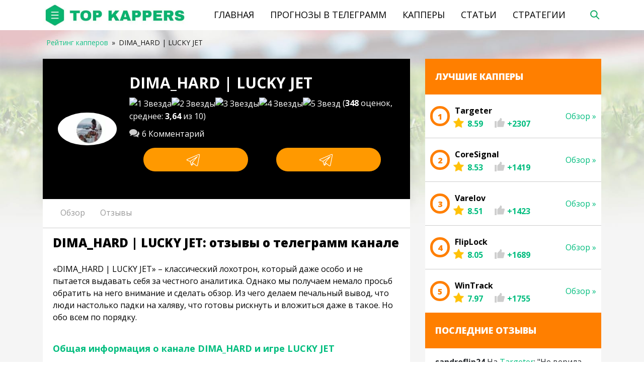

--- FILE ---
content_type: text/html; charset=UTF-8
request_url: https://top-kappers.ru/kaper/dima-hard-lucky-jet-otzyvy/
body_size: 36258
content:
<!DOCTYPE html>
<html>
<head lang="ru-RU">
    <title>DIMA_HARD | LUCKY JET: отзывы о канале в Телеграм 🤑 Заработок на казино</title>
    <meta charset="UTF-8">
    <meta http-equiv="X-UA-Compatible" content="IE=Edge">
    <meta name="viewport" content="width=device-width, initial-scale=1.0, maximum-scale=1.0, user-scalable=yes">
    <link rel="shortcut icon" href="https://top-kappers.ru/wp-content/themes/yelk-6/assets/images/favicon.ico" type="image/x-icon">
    <link rel="icon" href="https://top-kappers.ru/wp-content/themes/yelk-6/assets/images/favicon.ico" type="image/x-icon">
    <link rel="preload" as="image" href="/wp-content/themes/yelk-6/assets/images/logo.jpg.webp">
    <meta name='robots' content='index, follow, max-image-preview:large, max-snippet:-1, max-video-preview:-1' />

	<!-- This site is optimized with the Yoast SEO plugin v17.5 - https://yoast.com/wordpress/plugins/seo/ -->
	<meta name="description" content="Заработок на казино в Телеграмм【 DIMA_HARD | LUCKY JET 】Развод или нет ☛ Алгоритмы обыгрыша онлайн-казино от DIMA_HARD | LUCKY JET 🤑 Отзывы реальных людей 💬 Статистика выигрышей" />
	<link rel="canonical" href="https://top-kappers.ru/kaper/dima-hard-lucky-jet-otzyvy/" />
	<meta property="og:locale" content="ru_RU" />
	<meta property="og:type" content="article" />
	<meta property="og:title" content="DIMA_HARD | LUCKY JET: отзывы о канале в Телеграм 🤑 Заработок на казино" />
	<meta property="og:description" content="Заработок на казино в Телеграмм【 DIMA_HARD | LUCKY JET 】Развод или нет ☛ Алгоритмы обыгрыша онлайн-казино от DIMA_HARD | LUCKY JET 🤑 Отзывы реальных людей 💬 Статистика выигрышей" />
	<meta property="og:url" content="https://top-kappers.ru/kaper/dima-hard-lucky-jet-otzyvy/" />
	<meta property="og:site_name" content="Top-Kappers.ru" />
	<meta property="article:modified_time" content="2023-01-15T17:00:22+00:00" />
	<meta property="og:image" content="https://top-kappers.ru/wp-content/uploads/2022/12/DIMA_HARD-LUCKY-JET.jpg" />
	<meta property="og:image:width" content="284" />
	<meta property="og:image:height" content="159" />
	<meta name="twitter:card" content="summary_large_image" />
	<meta name="twitter:label1" content="Примерное время для чтения" />
	<meta name="twitter:data1" content="4 минуты" />
	<script type="application/ld+json" class="yoast-schema-graph">{"@context":"https://schema.org","@graph":[{"@type":"WebSite","@id":"https://top-kappers.ru/#website","url":"https://top-kappers.ru/","name":"Top-Kappers.ru","description":"\u0420\u0435\u0439\u0442\u0438\u043d\u0433 \u043a\u0430\u043f\u043f\u0435\u0440\u043e\u0432","potentialAction":[{"@type":"SearchAction","target":{"@type":"EntryPoint","urlTemplate":"https://top-kappers.ru/?s={search_term_string}"},"query-input":"required name=search_term_string"}],"inLanguage":"ru-RU"},{"@type":"ImageObject","@id":"https://top-kappers.ru/kaper/dima-hard-lucky-jet-otzyvy/#primaryimage","inLanguage":"ru-RU","url":"https://top-kappers.ru/wp-content/uploads/2022/12/DIMA_HARD-LUCKY-JET.jpg","contentUrl":"https://top-kappers.ru/wp-content/uploads/2022/12/DIMA_HARD-LUCKY-JET.jpg","width":284,"height":159,"caption":"DIMA_HARD LUCKY JET"},{"@type":"WebPage","@id":"https://top-kappers.ru/kaper/dima-hard-lucky-jet-otzyvy/#webpage","url":"https://top-kappers.ru/kaper/dima-hard-lucky-jet-otzyvy/","name":"DIMA_HARD | LUCKY JET: \u043e\u0442\u0437\u044b\u0432\u044b \u043e \u043a\u0430\u043d\u0430\u043b\u0435 \u0432 \u0422\u0435\u043b\u0435\u0433\u0440\u0430\u043c \ud83e\udd11 \u0417\u0430\u0440\u0430\u0431\u043e\u0442\u043e\u043a \u043d\u0430 \u043a\u0430\u0437\u0438\u043d\u043e","isPartOf":{"@id":"https://top-kappers.ru/#website"},"primaryImageOfPage":{"@id":"https://top-kappers.ru/kaper/dima-hard-lucky-jet-otzyvy/#primaryimage"},"datePublished":"2022-12-23T09:49:20+00:00","dateModified":"2023-01-15T17:00:22+00:00","description":"\u0417\u0430\u0440\u0430\u0431\u043e\u0442\u043e\u043a \u043d\u0430 \u043a\u0430\u0437\u0438\u043d\u043e \u0432 \u0422\u0435\u043b\u0435\u0433\u0440\u0430\u043c\u043c\u3010 DIMA_HARD | LUCKY JET \u3011\u0420\u0430\u0437\u0432\u043e\u0434 \u0438\u043b\u0438 \u043d\u0435\u0442 \u261b \u0410\u043b\u0433\u043e\u0440\u0438\u0442\u043c\u044b \u043e\u0431\u044b\u0433\u0440\u044b\u0448\u0430 \u043e\u043d\u043b\u0430\u0439\u043d-\u043a\u0430\u0437\u0438\u043d\u043e \u043e\u0442 DIMA_HARD | LUCKY JET \ud83e\udd11 \u041e\u0442\u0437\u044b\u0432\u044b \u0440\u0435\u0430\u043b\u044c\u043d\u044b\u0445 \u043b\u044e\u0434\u0435\u0439 \ud83d\udcac \u0421\u0442\u0430\u0442\u0438\u0441\u0442\u0438\u043a\u0430 \u0432\u044b\u0438\u0433\u0440\u044b\u0448\u0435\u0439","breadcrumb":{"@id":"https://top-kappers.ru/kaper/dima-hard-lucky-jet-otzyvy/#breadcrumb"},"inLanguage":"ru-RU","potentialAction":[{"@type":"ReadAction","target":["https://top-kappers.ru/kaper/dima-hard-lucky-jet-otzyvy/"]}]},{"@type":"BreadcrumbList","@id":"https://top-kappers.ru/kaper/dima-hard-lucky-jet-otzyvy/#breadcrumb","itemListElement":[{"@type":"ListItem","position":1,"name":"Home","item":"https://top-kappers.ru/"},{"@type":"ListItem","position":2,"name":"DIMA_HARD | LUCKY JET"}]}]}</script>
	<!-- / Yoast SEO plugin. -->


<link rel="alternate" type="application/rss+xml" title="Top-Kappers.ru &raquo; Лента комментариев к &laquo;DIMA_HARD | LUCKY JET&raquo;" href="https://top-kappers.ru/kaper/dima-hard-lucky-jet-otzyvy/feed/" />

		<link rel='stylesheet' id='wp-components-css' href='https://top-kappers.ru/wp-includes/css/dist/components/style.min.css' type='text/css' media='all' />
<link rel='stylesheet' id='wp-block-editor-css' href='https://top-kappers.ru/wp-includes/css/dist/block-editor/style.min.css' type='text/css' media='all' />
<link rel='stylesheet' id='wp-reusable-blocks-css' href='https://top-kappers.ru/wp-includes/css/dist/reusable-blocks/style.min.css' type='text/css' media='all' />
<link rel='stylesheet' id='wp-editor-css' href='https://top-kappers.ru/wp-includes/css/dist/editor/style.min.css' type='text/css' media='all' />
<link rel='stylesheet' id='i2-pros-cons-block-style-css-css' href='https://top-kappers.ru/wp-content/plugins/i2-pro-cons/dist/blocks.editor.build.css' type='text/css' media='all' />
<style id='i2-pros-cons-block-style-css-inline-css' type='text/css'>
 .i2-pros-cons-wrapper .i2-cons,.i2-pros-cons-wrapper .i2-pros{width: 48%;} .i2-pros-cons-wrapper .i2-spacer{width: 4%; display:block;} .i2-pros-cons-main-wrapper .i2pctitle{text-align: center!important;} .i2-pros-cons-main-wrapper .i2pctitle{color: #ffffff!important;} .i2-pros-cons-main-wrapper .i2pctitle{background-color: #10c9a8!important;} .i2-pros-cons-wrapper .i2-cons-title,.i2-pros-cons-wrapper .i2-pros-title{font-size: 18px!important;} .i2-pros-cons-wrapper .i2-cons-title,.i2-pros-cons-wrapper .i2-pros-title{color: #ffffff!important;}.i2-pros-cons-wrapper .i2-pros-title {background-color: #10c9a8 !important;} .i2-pros-cons-wrapper .i2-cons-title{background-color: #f62d33!important;} .i2-pros-cons-wrapper .section ul li i{top: 4px!important;} .i2-pros-cons-wrapper .i2-pros  ul li i{color: #10c9a8!important;} .i2-pros-cons-wrapper .i2-cons ul li i{color: #f62d33!important;} .i2-pros-cons-main-wrapper .i2-button-wrapper a{color: #ffffff!important;} .i2-pros-cons-main-wrapper .i2-button-wrapper a{background-color: #10c9a8; border-color:#10c9a8;} .i2-pros-cons-main-wrapper .i2-button-wrapper a:hover{background-color: #f62d33; border-color:#f62d33;} .i2-pros-cons-main-wrapper .i2-button-wrapper a{line-height : 30px; font-size:16.5px;} .i2-pros-cons-main-wrapper .i2-button-wrapper a{min-width:35%; }
</style>
<link rel='stylesheet' id='i2-pros-and-cons-custom-fonts-icons-style-css' href='https://top-kappers.ru/wp-content/plugins/i2-pro-cons/dist/fonts/styles.css' type='text/css' media='all' />
<style id='classic-theme-styles-inline-css' type='text/css'>
/*! This file is auto-generated */
.wp-block-button__link{color:#fff;background-color:#32373c;border-radius:9999px;box-shadow:none;text-decoration:none;padding:calc(.667em + 2px) calc(1.333em + 2px);font-size:1.125em}.wp-block-file__button{background:#32373c;color:#fff;text-decoration:none}
</style>
<style id='global-styles-inline-css' type='text/css'>
body{--wp--preset--color--black: #000000;--wp--preset--color--cyan-bluish-gray: #abb8c3;--wp--preset--color--white: #ffffff;--wp--preset--color--pale-pink: #f78da7;--wp--preset--color--vivid-red: #cf2e2e;--wp--preset--color--luminous-vivid-orange: #ff6900;--wp--preset--color--luminous-vivid-amber: #fcb900;--wp--preset--color--light-green-cyan: #7bdcb5;--wp--preset--color--vivid-green-cyan: #00d084;--wp--preset--color--pale-cyan-blue: #8ed1fc;--wp--preset--color--vivid-cyan-blue: #0693e3;--wp--preset--color--vivid-purple: #9b51e0;--wp--preset--gradient--vivid-cyan-blue-to-vivid-purple: linear-gradient(135deg,rgba(6,147,227,1) 0%,rgb(155,81,224) 100%);--wp--preset--gradient--light-green-cyan-to-vivid-green-cyan: linear-gradient(135deg,rgb(122,220,180) 0%,rgb(0,208,130) 100%);--wp--preset--gradient--luminous-vivid-amber-to-luminous-vivid-orange: linear-gradient(135deg,rgba(252,185,0,1) 0%,rgba(255,105,0,1) 100%);--wp--preset--gradient--luminous-vivid-orange-to-vivid-red: linear-gradient(135deg,rgba(255,105,0,1) 0%,rgb(207,46,46) 100%);--wp--preset--gradient--very-light-gray-to-cyan-bluish-gray: linear-gradient(135deg,rgb(238,238,238) 0%,rgb(169,184,195) 100%);--wp--preset--gradient--cool-to-warm-spectrum: linear-gradient(135deg,rgb(74,234,220) 0%,rgb(151,120,209) 20%,rgb(207,42,186) 40%,rgb(238,44,130) 60%,rgb(251,105,98) 80%,rgb(254,248,76) 100%);--wp--preset--gradient--blush-light-purple: linear-gradient(135deg,rgb(255,206,236) 0%,rgb(152,150,240) 100%);--wp--preset--gradient--blush-bordeaux: linear-gradient(135deg,rgb(254,205,165) 0%,rgb(254,45,45) 50%,rgb(107,0,62) 100%);--wp--preset--gradient--luminous-dusk: linear-gradient(135deg,rgb(255,203,112) 0%,rgb(199,81,192) 50%,rgb(65,88,208) 100%);--wp--preset--gradient--pale-ocean: linear-gradient(135deg,rgb(255,245,203) 0%,rgb(182,227,212) 50%,rgb(51,167,181) 100%);--wp--preset--gradient--electric-grass: linear-gradient(135deg,rgb(202,248,128) 0%,rgb(113,206,126) 100%);--wp--preset--gradient--midnight: linear-gradient(135deg,rgb(2,3,129) 0%,rgb(40,116,252) 100%);--wp--preset--font-size--small: 13px;--wp--preset--font-size--medium: 20px;--wp--preset--font-size--large: 36px;--wp--preset--font-size--x-large: 42px;--wp--preset--spacing--20: 0.44rem;--wp--preset--spacing--30: 0.67rem;--wp--preset--spacing--40: 1rem;--wp--preset--spacing--50: 1.5rem;--wp--preset--spacing--60: 2.25rem;--wp--preset--spacing--70: 3.38rem;--wp--preset--spacing--80: 5.06rem;--wp--preset--shadow--natural: 6px 6px 9px rgba(0, 0, 0, 0.2);--wp--preset--shadow--deep: 12px 12px 50px rgba(0, 0, 0, 0.4);--wp--preset--shadow--sharp: 6px 6px 0px rgba(0, 0, 0, 0.2);--wp--preset--shadow--outlined: 6px 6px 0px -3px rgba(255, 255, 255, 1), 6px 6px rgba(0, 0, 0, 1);--wp--preset--shadow--crisp: 6px 6px 0px rgba(0, 0, 0, 1);}:where(.is-layout-flex){gap: 0.5em;}:where(.is-layout-grid){gap: 0.5em;}body .is-layout-flow > .alignleft{float: left;margin-inline-start: 0;margin-inline-end: 2em;}body .is-layout-flow > .alignright{float: right;margin-inline-start: 2em;margin-inline-end: 0;}body .is-layout-flow > .aligncenter{margin-left: auto !important;margin-right: auto !important;}body .is-layout-constrained > .alignleft{float: left;margin-inline-start: 0;margin-inline-end: 2em;}body .is-layout-constrained > .alignright{float: right;margin-inline-start: 2em;margin-inline-end: 0;}body .is-layout-constrained > .aligncenter{margin-left: auto !important;margin-right: auto !important;}body .is-layout-constrained > :where(:not(.alignleft):not(.alignright):not(.alignfull)){max-width: var(--wp--style--global--content-size);margin-left: auto !important;margin-right: auto !important;}body .is-layout-constrained > .alignwide{max-width: var(--wp--style--global--wide-size);}body .is-layout-flex{display: flex;}body .is-layout-flex{flex-wrap: wrap;align-items: center;}body .is-layout-flex > *{margin: 0;}body .is-layout-grid{display: grid;}body .is-layout-grid > *{margin: 0;}:where(.wp-block-columns.is-layout-flex){gap: 2em;}:where(.wp-block-columns.is-layout-grid){gap: 2em;}:where(.wp-block-post-template.is-layout-flex){gap: 1.25em;}:where(.wp-block-post-template.is-layout-grid){gap: 1.25em;}.has-black-color{color: var(--wp--preset--color--black) !important;}.has-cyan-bluish-gray-color{color: var(--wp--preset--color--cyan-bluish-gray) !important;}.has-white-color{color: var(--wp--preset--color--white) !important;}.has-pale-pink-color{color: var(--wp--preset--color--pale-pink) !important;}.has-vivid-red-color{color: var(--wp--preset--color--vivid-red) !important;}.has-luminous-vivid-orange-color{color: var(--wp--preset--color--luminous-vivid-orange) !important;}.has-luminous-vivid-amber-color{color: var(--wp--preset--color--luminous-vivid-amber) !important;}.has-light-green-cyan-color{color: var(--wp--preset--color--light-green-cyan) !important;}.has-vivid-green-cyan-color{color: var(--wp--preset--color--vivid-green-cyan) !important;}.has-pale-cyan-blue-color{color: var(--wp--preset--color--pale-cyan-blue) !important;}.has-vivid-cyan-blue-color{color: var(--wp--preset--color--vivid-cyan-blue) !important;}.has-vivid-purple-color{color: var(--wp--preset--color--vivid-purple) !important;}.has-black-background-color{background-color: var(--wp--preset--color--black) !important;}.has-cyan-bluish-gray-background-color{background-color: var(--wp--preset--color--cyan-bluish-gray) !important;}.has-white-background-color{background-color: var(--wp--preset--color--white) !important;}.has-pale-pink-background-color{background-color: var(--wp--preset--color--pale-pink) !important;}.has-vivid-red-background-color{background-color: var(--wp--preset--color--vivid-red) !important;}.has-luminous-vivid-orange-background-color{background-color: var(--wp--preset--color--luminous-vivid-orange) !important;}.has-luminous-vivid-amber-background-color{background-color: var(--wp--preset--color--luminous-vivid-amber) !important;}.has-light-green-cyan-background-color{background-color: var(--wp--preset--color--light-green-cyan) !important;}.has-vivid-green-cyan-background-color{background-color: var(--wp--preset--color--vivid-green-cyan) !important;}.has-pale-cyan-blue-background-color{background-color: var(--wp--preset--color--pale-cyan-blue) !important;}.has-vivid-cyan-blue-background-color{background-color: var(--wp--preset--color--vivid-cyan-blue) !important;}.has-vivid-purple-background-color{background-color: var(--wp--preset--color--vivid-purple) !important;}.has-black-border-color{border-color: var(--wp--preset--color--black) !important;}.has-cyan-bluish-gray-border-color{border-color: var(--wp--preset--color--cyan-bluish-gray) !important;}.has-white-border-color{border-color: var(--wp--preset--color--white) !important;}.has-pale-pink-border-color{border-color: var(--wp--preset--color--pale-pink) !important;}.has-vivid-red-border-color{border-color: var(--wp--preset--color--vivid-red) !important;}.has-luminous-vivid-orange-border-color{border-color: var(--wp--preset--color--luminous-vivid-orange) !important;}.has-luminous-vivid-amber-border-color{border-color: var(--wp--preset--color--luminous-vivid-amber) !important;}.has-light-green-cyan-border-color{border-color: var(--wp--preset--color--light-green-cyan) !important;}.has-vivid-green-cyan-border-color{border-color: var(--wp--preset--color--vivid-green-cyan) !important;}.has-pale-cyan-blue-border-color{border-color: var(--wp--preset--color--pale-cyan-blue) !important;}.has-vivid-cyan-blue-border-color{border-color: var(--wp--preset--color--vivid-cyan-blue) !important;}.has-vivid-purple-border-color{border-color: var(--wp--preset--color--vivid-purple) !important;}.has-vivid-cyan-blue-to-vivid-purple-gradient-background{background: var(--wp--preset--gradient--vivid-cyan-blue-to-vivid-purple) !important;}.has-light-green-cyan-to-vivid-green-cyan-gradient-background{background: var(--wp--preset--gradient--light-green-cyan-to-vivid-green-cyan) !important;}.has-luminous-vivid-amber-to-luminous-vivid-orange-gradient-background{background: var(--wp--preset--gradient--luminous-vivid-amber-to-luminous-vivid-orange) !important;}.has-luminous-vivid-orange-to-vivid-red-gradient-background{background: var(--wp--preset--gradient--luminous-vivid-orange-to-vivid-red) !important;}.has-very-light-gray-to-cyan-bluish-gray-gradient-background{background: var(--wp--preset--gradient--very-light-gray-to-cyan-bluish-gray) !important;}.has-cool-to-warm-spectrum-gradient-background{background: var(--wp--preset--gradient--cool-to-warm-spectrum) !important;}.has-blush-light-purple-gradient-background{background: var(--wp--preset--gradient--blush-light-purple) !important;}.has-blush-bordeaux-gradient-background{background: var(--wp--preset--gradient--blush-bordeaux) !important;}.has-luminous-dusk-gradient-background{background: var(--wp--preset--gradient--luminous-dusk) !important;}.has-pale-ocean-gradient-background{background: var(--wp--preset--gradient--pale-ocean) !important;}.has-electric-grass-gradient-background{background: var(--wp--preset--gradient--electric-grass) !important;}.has-midnight-gradient-background{background: var(--wp--preset--gradient--midnight) !important;}.has-small-font-size{font-size: var(--wp--preset--font-size--small) !important;}.has-medium-font-size{font-size: var(--wp--preset--font-size--medium) !important;}.has-large-font-size{font-size: var(--wp--preset--font-size--large) !important;}.has-x-large-font-size{font-size: var(--wp--preset--font-size--x-large) !important;}
.wp-block-navigation a:where(:not(.wp-element-button)){color: inherit;}
:where(.wp-block-post-template.is-layout-flex){gap: 1.25em;}:where(.wp-block-post-template.is-layout-grid){gap: 1.25em;}
:where(.wp-block-columns.is-layout-flex){gap: 2em;}:where(.wp-block-columns.is-layout-grid){gap: 2em;}
.wp-block-pullquote{font-size: 1.5em;line-height: 1.6;}
</style>
<link rel='stylesheet' id='wp-postratings-css' href='https://top-kappers.ru/wp-content/plugins/wp-postratings/css/postratings-css.css' type='text/css' media='all' />
<link rel='stylesheet' id='wpdiscuz-font-awesome-css' href='https://top-kappers.ru/wp-content/plugins/wpdiscuz/assets/third-party/font-awesome-5.0.6/css/fontawesome-all.min.css' type='text/css' media='all' />
<link rel='stylesheet' id='wpdiscuz-frontend-css-css' href='https://top-kappers.ru/wp-content/plugins/wpdiscuz/assets/css/wpdiscuz.css' type='text/css' media='all' />
<link rel='stylesheet' id='wpdiscuz-user-content-css-css' href='https://top-kappers.ru/wp-content/plugins/wpdiscuz/assets/css/wpdiscuz-user-content.css' type='text/css' media='all' />
<link rel='stylesheet' id='wmu-colorbox-css-css' href='https://top-kappers.ru/wp-content/plugins/wpdiscuz-media-uploader/assets/third-party/colorbox/colorbox.min.css' type='text/css' media='all' />
<link rel='stylesheet' id='wmu-frontend-css-css' href='https://top-kappers.ru/wp-content/plugins/wpdiscuz-media-uploader/assets/css/wmu-frontend.css' type='text/css' media='all' />
<link rel='stylesheet' id='wpfront-scroll-top-css' href='https://top-kappers.ru/wp-content/plugins/wpfront-scroll-top/css/wpfront-scroll-top.min.css' type='text/css' media='all' />
<link rel='stylesheet' id='font-awesome-css' href='https://maxcdn.bootstrapcdn.com/font-awesome/4.7.0/css/font-awesome.min.css' type='text/css' media='all' />
<link rel='stylesheet' id='wpdiscuz-smile-css-css' href='https://top-kappers.ru/wp-content/plugins/wpdiscuz-emoticons/assets/css/wpdiscuz-smile.css' type='text/css' media='all' />
<link rel='stylesheet' id='bootstrap-css' href='https://top-kappers.ru/wp-content/themes/yelk-6/assets/css/bootstrap.min.css' type='text/css' media='all' />
<link rel='stylesheet' id='prognoz-application-style-css' href='https://top-kappers.ru/wp-content/themes/yelk-6/assets/css/application.css' type='text/css' media='all' />
<link rel='stylesheet' id='jquery-modal-style-css' href='https://top-kappers.ru/wp-content/themes/yelk-6/assets/css/jquery.modal.min.css' type='text/css' media='all' />
<link rel='stylesheet' id='theme-style-css' href='https://top-kappers.ru/wp-content/themes/yelk-6/style.css' type='text/css' media='all' />
<link rel='stylesheet' id='popup-bet-css' href='https://top-kappers.ru/wp-content/themes/yelk-6/bet/css/style.css?v=1769127581' type='text/css' media='all' />
<link rel='stylesheet' id='dco-comment-attachment-css' href='https://top-kappers.ru/wp-content/plugins/commentdcoattachment-custom/assets/dco-comment-attachment.css' type='text/css' media='all' />
<script type='text/javascript' src='https://top-kappers.ru/wp-content/themes/yelk-6/assets/js/vendor/jquery.min.js' id='jquery-js'></script>
<script type='text/javascript' id='show_ajax_comments-js-extra'>
/* <![CDATA[ */
var custom_ajax_comment_params = {"ajaxurl":"https:\/\/top-kappers.ru\/wp-admin\/admin-ajax.php"};
/* ]]> */
</script>
<script type='text/javascript' src='https://top-kappers.ru/wp-content/plugins/show_ug_comments/js/show-ajax-comments.js' id='show_ajax_comments-js'></script>
<meta name="cdp-version" content="1.5.0" />            <style>
                #wpcomm .wc_new_comment{background:#00B38F;}
                #wpcomm .wc_new_reply{background:#00B38F;}
                #wpcomm .wc-form-wrapper{ background:none; } /* ->formBGColor */
                #wpcomm .wpdiscuz-front-actions{background:#F9F9F9;}
                #wpcomm .wpdiscuz-subscribe-bar{background:#F9F9F9;}
                #wpcomm select,
                #wpcomm input[type="text"],
                #wpcomm input[type="email"],
                #wpcomm input[type="url"],
                #wpcomm input[type="date"],
                #wpcomm input[type="color"]{border:#D9D9D9 1px solid;}
                #wpcomm .wc-comment .wc-comment-right{background:#FEFEFE;}
                #wpcomm .wc-reply .wc-comment-right{background:#F8F8F8;}
                #wpcomm .wc-comment-right .wc-comment-text, 
                #wpcomm .wc-comment-right .wc-comment-text *{
                    font-size:14px;
                }
                #wpcomm .wc-blog-administrator > .wc-comment-right .wc-comment-author, #wpcomm .wc-blog-administrator > .wc-comment-right .wc-comment-author a{color:#00B38F;}#wpcomm .wc-blog-administrator > .wc-comment-left .wc-comment-label{color:#00B38F; border:none; border-bottom: 1px solid #dddddd; }#wpcomm .wc-blog-editor > .wc-comment-right .wc-comment-author, #wpcomm .wc-blog-editor > .wc-comment-right .wc-comment-author a{color:#00B38F;}#wpcomm .wc-blog-editor > .wc-comment-left .wc-comment-label{color:#00B38F; border:none; border-bottom: 1px solid #dddddd; }#wpcomm .wc-blog-author > .wc-comment-right .wc-comment-author, #wpcomm .wc-blog-author > .wc-comment-right .wc-comment-author a{color:#00B38F;}#wpcomm .wc-blog-author > .wc-comment-left .wc-comment-label{color:#00B38F; border:none; border-bottom: 1px solid #dddddd; }#wpcomm .wc-blog-contributor > .wc-comment-right .wc-comment-author, #wpcomm .wc-blog-contributor > .wc-comment-right .wc-comment-author a{color:#00B38F;}#wpcomm .wc-blog-contributor > .wc-comment-left .wc-comment-label{color:#00B38F; border:none; border-bottom: 1px solid #dddddd; }#wpcomm .wc-blog-subscriber > .wc-comment-right .wc-comment-author, #wpcomm .wc-blog-subscriber > .wc-comment-right .wc-comment-author a{color:#00B38F;}#wpcomm .wc-blog-subscriber > .wc-comment-left .wc-comment-label{color:#00B38F; border:none; border-bottom: 1px solid #dddddd; }#wpcomm .wc-blog-wpseo_manager > .wc-comment-right .wc-comment-author, #wpcomm .wc-blog-wpseo_manager > .wc-comment-right .wc-comment-author a{color:#00B38F;}#wpcomm .wc-blog-wpseo_manager > .wc-comment-left .wc-comment-label{color:#00B38F; border:none; border-bottom: 1px solid #dddddd; }#wpcomm .wc-blog-wpseo_editor > .wc-comment-right .wc-comment-author, #wpcomm .wc-blog-wpseo_editor > .wc-comment-right .wc-comment-author a{color:#00B38F;}#wpcomm .wc-blog-wpseo_editor > .wc-comment-left .wc-comment-label{color:#00B38F; border:none; border-bottom: 1px solid #dddddd; }#wpcomm .wc-blog-post_author > .wc-comment-right .wc-comment-author, #wpcomm .wc-blog-post_author > .wc-comment-right .wc-comment-author a{color:#00B38F;}#wpcomm .wc-blog-post_author > .wc-comment-left .wc-comment-label{color:#00B38F; border:none; border-bottom: 1px solid #dddddd; }#wpcomm .wc-blog-guest > .wc-comment-right .wc-comment-author, #wpcomm .wc-blog-guest > .wc-comment-right .wc-comment-author a{color:#00B38F;}#wpcomm .wc-blog-guest > .wc-comment-left .wc-comment-label{color:#00B38F; border:none; border-bottom: 1px solid #dddddd; }#wpcomm .wc-blog-developer > .wc-comment-right .wc-comment-author, #wpcomm .wc-blog-developer > .wc-comment-right .wc-comment-author a{color:#00B38F;}#wpcomm .wc-blog-developer > .wc-comment-left .wc-comment-label{color:#00B38F; border:none; border-bottom: 1px solid #dddddd; }#wpcomm .wc-blog-css_js_designer > .wc-comment-right .wc-comment-author, #wpcomm .wc-blog-css_js_designer > .wc-comment-right .wc-comment-author a{color:#00B38F;}#wpcomm .wc-blog-css_js_designer > .wc-comment-left .wc-comment-label{color:#00B38F; border:none; border-bottom: 1px solid #dddddd; }#wpcomm .wc-blog-seo_content_manager > .wc-comment-right .wc-comment-author, #wpcomm .wc-blog-seo_content_manager > .wc-comment-right .wc-comment-author a{color:#00B38F;}#wpcomm .wc-blog-seo_content_manager > .wc-comment-left .wc-comment-label{color:#00B38F; border:none; border-bottom: 1px solid #dddddd; }#wpcomm .wc-blog-seo_comment_management > .wc-comment-right .wc-comment-author, #wpcomm .wc-blog-seo_comment_management > .wc-comment-right .wc-comment-author a{color:#00B38F;}#wpcomm .wc-blog-seo_comment_management > .wc-comment-left .wc-comment-label{color:#00B38F; border:none; border-bottom: 1px solid #dddddd; }#wpcomm .wc-blog-seo_editor2 > .wc-comment-right .wc-comment-author, #wpcomm .wc-blog-seo_editor2 > .wc-comment-right .wc-comment-author a{color:#00B38F;}#wpcomm .wc-blog-seo_editor2 > .wc-comment-left .wc-comment-label{color:#00B38F; border:none; border-bottom: 1px solid #dddddd; }#wpcomm .wc-blog-seo_comment_editor > .wc-comment-right .wc-comment-author, #wpcomm .wc-blog-seo_comment_editor > .wc-comment-right .wc-comment-author a{color:#00B38F;}#wpcomm .wc-blog-seo_comment_editor > .wc-comment-left .wc-comment-label{color:#00B38F; border:none; border-bottom: 1px solid #dddddd; }                #wpcomm .wc-comment .wc-comment-left .wc-comment-label{ background: #ffffff;}
                #wpcomm .wc-comment-left .wc-follow-user{color:#00B38F;}
                #wpcomm .wc-load-more-submit{border:1px solid #D9D9D9;}
                #wpcomm .wc-new-loaded-comment > .wc-comment-right{background:#FFFAD6;}
                #wpcomm .wpdiscuz-subscribe-bar{color:#777;}
                #wpcomm .wpdiscuz-front-actions .wpdiscuz-sbs-wrap span{color: #777;}
                #wpcomm .page-numbers{color:#555;border:#555 1px solid;}
                #wpcomm span.current{background:#555;}
                #wpcomm .wpdiscuz-readmore{cursor:pointer;color:#00B38F;}
                #wpcomm .wpdiscuz-textarea-wrap{border:#D9D9D9 1px solid;} .wpd-custom-field .wcf-pasiv-star, #wpcomm .wpdiscuz-item .wpdiscuz-rating > label {color: #DDDDDD;}
                #wpcomm .wpdiscuz-item .wpdiscuz-rating:not(:checked) > label:hover,.wpdiscuz-rating:not(:checked) > label:hover ~ label {   }#wpcomm .wpdiscuz-item .wpdiscuz-rating > input ~ label:hover, #wpcomm .wpdiscuz-item .wpdiscuz-rating > input:not(:checked) ~ label:hover ~ label, #wpcomm .wpdiscuz-item .wpdiscuz-rating > input:not(:checked) ~ label:hover ~ label{color: #FFED85;} 
                #wpcomm .wpdiscuz-item .wpdiscuz-rating > input:checked ~ label:hover, #wpcomm .wpdiscuz-item .wpdiscuz-rating > input:checked ~ label:hover, #wpcomm .wpdiscuz-item .wpdiscuz-rating > label:hover ~ input:checked ~ label, #wpcomm .wpdiscuz-item .wpdiscuz-rating > input:checked + label:hover ~ label, #wpcomm .wpdiscuz-item .wpdiscuz-rating > input:checked ~ label:hover ~ label, .wpd-custom-field .wcf-active-star, #wpcomm .wpdiscuz-item .wpdiscuz-rating > input:checked ~ label{ color:#FFD700;}
                #wpcomm .wc-comment-header{border-top: 1px solid #dedede;}
                #wpcomm .wc-reply .wc-comment-header{border-top: 1px solid #dedede;}
                /* Buttons */
                #wpcomm button, 
                #wpcomm input[type="button"], 
                #wpcomm input[type="reset"], 
                #wpcomm input[type="submit"]{ border: 1px solid #555555; color: #FFFFFF; background-color: #555555; }
                #wpcomm button:hover, 
                #wpcomm button:focus,
                #wpcomm input[type="button"]:hover, 
                #wpcomm input[type="button"]:focus, 
                #wpcomm input[type="reset"]:hover, 
                #wpcomm input[type="reset"]:focus, 
                #wpcomm input[type="submit"]:hover, 
                #wpcomm input[type="submit"]:focus{ border: 1px solid #333333; background-color: #333333;  }
                #wpcomm .wpdiscuz-sort-buttons{color:#777777;}
                #wpcomm .wpdiscuz-sort-button{color:#777777; cursor:pointer;}
                #wpcomm .wpdiscuz-sort-button:hover{color:#00B38F!important;cursor:pointer;}
                #wpcomm .wpdiscuz-sort-button-active{color:#00B38F!important;cursor:default!important;}
                #wpcomm .wc-cta-button, 
                #wpcomm .wc-cta-button-x{color:#777777; }
                #wpcomm .wc-vote-link.wc-up{color:#999999;}
                #wpcomm .wc-vote-link.wc-down{color:#999999;}
                #wpcomm .wc-vote-result{color:#999999;}
                #wpcomm .wpf-cta{color:#999999; }
                #wpcomm .wc-comment-link .wc-share-link .wpf-cta{color:#eeeeee;}
                #wpcomm .wc-footer-left .wc-reply-button{border:1px solid #00B38F!important; color: #00B38F;}
                #wpcomm .wpf-cta:hover{background:#00B38F!important; color:#FFFFFF;}
                #wpcomm .wc-footer-left .wc-reply-button.wc-cta-active, #wpcomm .wc-cta-active{background:#00B38F!important; color:#FFFFFF;}
                #wpcomm .wc-cta-button:hover{background:#00B38F!important; color:#FFFFFF;}
                #wpcomm .wc-footer-right .wc-toggle,
                #wpcomm .wc-footer-right .wc-toggle a,
                #wpcomm .wc-footer-right .wc-toggle i{color:#00B38F;}
                /* STICKY COMMENT HEADER */
                #wpcomm .wc-sticky-comment.wc-comment .wc-comment-header .wpd-sticky{background: #1ecea8; color: #ffffff; }
                #wpcomm .wc-closed-comment.wc-comment .wc-comment-header .wpd-closed{background: #aaaaaa; color: #ffffff;}
                /* PRIVATE COMMENT HEADER */
                #wpcomm .wc-private-comment.wc-comment .wc-comment-header .wpd-private{background: #999999; color: #ffffff;}
                /* FOLLOW LINK */

                #wpcomm .wc-follow{color:#777777;}
                #wpcomm .wc-follow-active{color:#ff7a00;}
                #wpcomm .wc-follow:hover i,
                #wpcomm .wc-unfollow:hover i,
                #wpcomm .wc-follow-active:hover i{color:#00B38F;}
                                .wpd-wrapper .wpd-list-item.wpd-active{border-top: 3px solid #00B38F;}
                #wpcomm .wmu-active{ border-bottom:1px solid #00B38F;} #wpcomm .wmu-active .wpdiscuz-button{ -ms-filter: contrast(50%); -o-filter: contrast(50%); -webkit-filter: contrast(50%); -moz-filter: contrast(50%); filter: contrast(50%); }                #wpcomm .wc-comment-right .wc-comment-text img {
	max-height: 602px;
	max-width: 400px!important;
	height: auto;
}
            </style>
            		<script>
			document.documentElement.className = document.documentElement.className.replace( 'no-js', 'js' );
		</script>
				<style>
			.no-js img.lazyload { display: none; }
			figure.wp-block-image img.lazyloading { min-width: 150px; }
							.lazyload, .lazyloading { opacity: 0; }
				.lazyloaded {
					opacity: 1;
					transition: opacity 400ms;
					transition-delay: 0ms;
				}
					</style>
		<style type="text/css">.recentcomments a{display:inline !important;padding:0 !important;margin:0 !important;}</style>

<!-- CJT Global Block (8) - sbjs header init - START -->
<script
    src="/wp-content/themes/yelk-6/assets/js/sbjs_header.js"
    type="text/javascript">
</script>

<!-- CJT Global Block (8) - sbjs header init - END -->

    <!-- Yandex.Metrika counter -->
<script type="text/javascript" >
   (function(m,e,t,r,i,k,a){m[i]=m[i]||function(){(m[i].a=m[i].a||[]).push(arguments)};
   m[i].l=1*new Date();
   for (var j = 0; j < document.scripts.length; j++) {if (document.scripts[j].src === r) { return; }}
   k=e.createElement(t),a=e.getElementsByTagName(t)[0],k.async=1,k.src=r,a.parentNode.insertBefore(k,a)})
   (window, document, "script", "https://mc.yandex.ru/metrika/tag.js", "ym");

   ym(99188996, "init", {
        clickmap:true,
        trackLinks:true,
        accurateTrackBounce:true
   });
</script>
<!-- /Yandex.Metrika counter -->
</head>
<body class="postid-22613">
<header>
    <div class="container">
        <nav class="navbar navbar-expand-lg navbar-light">
                            <a title="logo" href="/" class="styleLogo">
                </a>
                        <div class="blockSearch blockSearch-mobile">
                <form method="get" id="searchform-1" action="https://top-kappers.ru/">
                    <div class="search-wrapper">
        <div class="input-holder">
    		<input type="text" name="s" class="search-input"  placeholder="Поиск"/>
    		<button class="search-icon" onclick="searchToggle(this, event);"><span></span></button>
    	</div>
        <span class="close" onclick="searchToggle(this, event);"></span>
    </div>
                </form>
            </div>
            <button class="navbar-toggler" type="button" data-toggle="collapse" data-target="#navbarsExample05"
                    aria-controls="navbarsExample05" aria-expanded="false" aria-label="Toggle navigation">
                <span class="navbar-toggler-icon"></span>
            </button>
            <div class="collapse navbar-collapse justify-content-end js-WidthNav" id="navbarsExample05">
                <ul id="menu-menu-top" class="mobile-menu"><li id="menu-item-8" class="menu-item menu-item-type-custom menu-item-object-custom menu-item-8 text-dark nav-link"><a href="/">Главная</a></li>
<li id="menu-item-14758" class="menu-item menu-item-type-post_type menu-item-object-page menu-item-14758 text-dark nav-link"><a href="https://top-kappers.ru/prognozy-v-telegramm/">Прогнозы в телеграмм</a></li>
<li id="menu-item-4157" class="menu-item menu-item-type-custom menu-item-object-custom menu-item-has-children menu-item-4157 text-dark nav-link"><a href="#">Капперы</a>
<ul class="sub-menu">
	<li id="menu-item-547" class="menu-item menu-item-type-post_type menu-item-object-page menu-item-547 text-dark nav-link"><a href="https://top-kappers.ru/kappery-v-telegramme/">Капперы в Телеграмме</a></li>
	<li id="menu-item-4158" class="menu-item menu-item-type-taxonomy menu-item-object-kappercategory menu-item-4158 text-dark nav-link"><a href="https://top-kappers.ru/kappercategory/besplatnye-kappery/">Бесплатные капперы</a></li>
	<li id="menu-item-4159" class="menu-item menu-item-type-taxonomy menu-item-object-kappercategory menu-item-4159 text-dark nav-link"><a href="https://top-kappers.ru/verifikator-kapperov/">Верификатор капперов</a></li>
	<li id="menu-item-4160" class="menu-item menu-item-type-taxonomy menu-item-object-kappercategory menu-item-4160 text-dark nav-link"><a href="https://top-kappers.ru/zarubezhnye-kappery/">Зарубежные капперы</a></li>
	<li id="menu-item-4162" class="menu-item menu-item-type-taxonomy menu-item-object-kappercategory menu-item-4162 text-dark nav-link"><a href="https://top-kappers.ru/kappery-moshenniki/">Капперы-мошенники</a></li>
	<li id="menu-item-4161" class="menu-item menu-item-type-taxonomy menu-item-object-kappercategory menu-item-4161 text-dark nav-link"><a href="https://top-kappers.ru/kappery-mira/">Капперы мира</a></li>
	<li id="menu-item-4163" class="menu-item menu-item-type-taxonomy menu-item-object-kappercategory menu-item-4163 text-dark nav-link"><a href="https://top-kappers.ru/kappercategory/luchshie-kappery/">Лучшие капперы</a></li>
	<li id="menu-item-4523" class="menu-item menu-item-type-taxonomy menu-item-object-kappercategory menu-item-4523 text-dark nav-link"><a href="https://top-kappers.ru/kappery-basketbol/">Капперы баскетбол</a></li>
	<li id="menu-item-4525" class="menu-item menu-item-type-taxonomy menu-item-object-kappercategory menu-item-4525 text-dark nav-link"><a href="https://top-kappers.ru/kappery-futbol/">Капперы футбол</a></li>
	<li id="menu-item-4168" class="menu-item menu-item-type-taxonomy menu-item-object-kappercategory menu-item-4168 text-dark nav-link"><a href="https://top-kappers.ru/kappercategory/otzyvy/">Отзывы</a></li>
	<li id="menu-item-4524" class="menu-item menu-item-type-taxonomy menu-item-object-kappercategory menu-item-4524 text-dark nav-link"><a href="https://top-kappers.ru/kappery-instagram/">Капперы инстаграм</a></li>
	<li id="menu-item-4527" class="menu-item menu-item-type-taxonomy menu-item-object-kappercategory menu-item-4527 text-dark nav-link"><a href="https://top-kappers.ru/kappery-vk/">Капперы ВК</a></li>
	<li id="menu-item-4164" class="menu-item menu-item-type-taxonomy menu-item-object-kappercategory menu-item-4164 text-dark nav-link"><a href="https://top-kappers.ru/kappercategory/platnye-kappery/">Платные капперы</a></li>
	<li id="menu-item-4165" class="menu-item menu-item-type-taxonomy menu-item-object-kappercategory menu-item-4165 text-dark nav-link"><a href="https://top-kappers.ru/sajty-kapperov/">Сайты капперов</a></li>
	<li id="menu-item-4166" class="menu-item menu-item-type-taxonomy menu-item-object-kappercategory menu-item-4166 text-dark nav-link"><a href="https://top-kappers.ru/tennis-kappery/">Теннис капперы</a></li>
	<li id="menu-item-8843" class="menu-item menu-item-type-taxonomy menu-item-object-kappercategory menu-item-8843 text-dark nav-link"><a href="https://top-kappers.ru/hokkey-kappery/">Хоккей капперы</a></li>
	<li id="menu-item-4167" class="menu-item menu-item-type-taxonomy menu-item-object-kappercategory menu-item-4167 text-dark nav-link"><a href="https://top-kappers.ru/yutub-kappery/">Ютуб капперы</a></li>
	<li id="menu-item-4590" class="menu-item menu-item-type-post_type menu-item-object-page menu-item-4590 text-dark nav-link"><a href="https://top-kappers.ru/%D0%BF%D1%80%D0%BE%D0%B2%D0%B5%D1%80%D0%B5%D0%BD%D0%BD%D1%8B%D0%B5-%D0%BA%D0%B0%D0%BF%D0%BF%D0%B5%D1%80%D1%8B/">Проверенные капперы</a></li>
	<li id="menu-item-4591" class="menu-item menu-item-type-post_type menu-item-object-page menu-item-4591 text-dark nav-link"><a href="https://top-kappers.ru/%D0%BF%D1%80%D0%BE%D1%84%D0%B5%D1%81%D1%81%D0%B8%D0%BE%D0%BD%D0%B0%D0%BB%D1%8C%D0%BD%D1%8B%D0%B5-%D0%BA%D0%B0%D0%BF%D0%BF%D0%B5%D1%80%D1%8B/">Профессиональные капперы</a></li>
	<li id="menu-item-5358" class="menu-item menu-item-type-taxonomy menu-item-object-kappercategory menu-item-5358 text-dark nav-link"><a href="https://top-kappers.ru/dogovornye-matchi-telegramm-kanaly/">Договорные матчи телеграмм каналы</a></li>
	<li id="menu-item-5374" class="menu-item menu-item-type-taxonomy menu-item-object-kappercategory menu-item-5374 text-dark nav-link"><a href="https://top-kappers.ru/kappercategory/dogovornye-matchi/">Договорные матчи</a></li>
	<li id="menu-item-5676" class="menu-item menu-item-type-taxonomy menu-item-object-kappercategory menu-item-5676 text-dark nav-link"><a href="https://top-kappers.ru/kappercategory/top-kapperov-s-prognozami-na-kibersport/">ТОП капперов с прогнозами на киберспорт</a></li>
</ul>
</li>
<li id="menu-item-4453" class="menu-item menu-item-type-custom menu-item-object-custom menu-item-has-children menu-item-4453 text-dark nav-link"><a href="#">Статьи</a>
<ul class="sub-menu">
	<li id="menu-item-4452" class="menu-item menu-item-type-post_type menu-item-object-page menu-item-4452 text-dark nav-link"><a href="https://top-kappers.ru/%D1%8D%D0%BA%D1%81%D0%BF%D1%80%D0%B5%D1%81%D1%81-%D0%BF%D1%80%D0%BE%D0%B3%D0%BD%D0%BE%D0%B7%D1%8B-%D0%B8-%D1%81%D1%82%D0%B0%D0%B2%D0%BA%D0%B8/">Экспресс прогнозы и ставки</a></li>
	<li id="menu-item-4400" class="menu-item menu-item-type-post_type menu-item-object-page menu-item-4400 text-dark nav-link"><a href="https://top-kappers.ru/%D1%81%D1%82%D0%B0%D0%B2%D0%BA%D0%B8-%D0%BD%D0%B0-%D1%81%D0%BF%D0%BE%D1%80%D1%82-%D0%BE%D0%BD%D0%BB%D0%B0%D0%B9%D0%BD-%D1%81-%D1%82%D0%B5%D0%BB%D0%B5%D1%84%D0%BE%D0%BD%D0%B0/">Ставки на спорт онлайн с телефона</a></li>
	<li id="menu-item-4414" class="menu-item menu-item-type-taxonomy menu-item-object-kappercategory menu-item-4414 text-dark nav-link"><a href="https://top-kappers.ru/platnye-prognozy-besplatno/">Платные прогнозы бесплатно</a></li>
	<li id="menu-item-4434" class="menu-item menu-item-type-post_type menu-item-object-page menu-item-4434 text-dark nav-link"><a href="https://top-kappers.ru/%D1%81%D0%B0%D0%BC%D1%8B%D0%B5-%D0%BF%D1%80%D0%BE%D1%85%D0%BE%D0%B4%D0%B8%D0%BC%D1%8B%D0%B5-%D1%81%D1%82%D0%B0%D0%B2%D0%BA%D0%B8-%D0%BD%D0%B0-%D1%81%D0%BF%D0%BE%D1%80%D1%82/">Самые проходимые ставки на спорт</a></li>
	<li id="menu-item-4418" class="menu-item menu-item-type-post_type menu-item-object-page menu-item-4418 text-dark nav-link"><a href="https://top-kappers.ru/%D0%BF%D1%80%D0%BE%D0%B3%D1%80%D1%83%D0%B7%D1%8B-%D0%BD%D0%B0-%D1%81%D1%82%D0%B0%D0%B2%D0%BA%D0%B0%D1%85/">Прогрузы на ставках</a></li>
	<li id="menu-item-4415" class="menu-item menu-item-type-taxonomy menu-item-object-kappercategory menu-item-4415 text-dark nav-link"><a href="https://top-kappers.ru/prognoz-na-futbol-na-segodnya/">Прогноз на футбол на сегодня</a></li>
	<li id="menu-item-4747" class="menu-item menu-item-type-taxonomy menu-item-object-kappercategory menu-item-4747 text-dark nav-link"><a href="https://top-kappers.ru/prognozy-na-basketbol/">Прогнозы на баскетбол</a></li>
	<li id="menu-item-4169" class="menu-item menu-item-type-post_type menu-item-object-page menu-item-4169 text-dark nav-link"><a href="https://top-kappers.ru/%D1%81%D0%BB%D0%B8%D0%B2%D1%8B-%D0%BF%D1%80%D0%BE%D0%B3%D0%BD%D0%BE%D0%B7%D0%BE%D0%B2/">Сливы Прогнозов</a></li>
	<li id="menu-item-4416" class="menu-item menu-item-type-taxonomy menu-item-object-kappercategory menu-item-4416 text-dark nav-link"><a href="https://top-kappers.ru/prognozy-na-sport-na-segodnya/">Прогнозы на спорт на сегодня</a></li>
	<li id="menu-item-4569" class="menu-item menu-item-type-post_type menu-item-object-page menu-item-4569 text-dark nav-link"><a href="https://top-kappers.ru/%D0%BF%D1%80%D0%BE%D0%B3%D0%BD%D0%BE%D0%B7%D1%8B-%D0%BD%D0%B0-%D0%B2%D0%BE%D0%BB%D0%B5%D0%B9%D0%B1%D0%BE%D0%BB/">Прогнозы на волейбол</a></li>
	<li id="menu-item-4570" class="menu-item menu-item-type-post_type menu-item-object-page menu-item-4570 text-dark nav-link"><a href="https://top-kappers.ru/%D1%81%D1%82%D0%B0%D0%B2%D0%BA%D0%B8-%D0%BD%D0%B0-%D0%BA%D0%B8%D0%B1%D0%B5%D1%80%D1%81%D0%BF%D0%BE%D1%80%D1%82/">Ставки на киберспорт</a></li>
	<li id="menu-item-4571" class="menu-item menu-item-type-post_type menu-item-object-page menu-item-4571 text-dark nav-link"><a href="https://top-kappers.ru/%D1%81%D1%82%D0%B0%D0%B2%D0%BA%D0%B8-%D0%BD%D0%B0-%D0%BA%D1%81-%D0%B3%D0%BE/">Ставки на КС ГО</a></li>
	<li id="menu-item-4572" class="menu-item menu-item-type-post_type menu-item-object-page menu-item-4572 text-dark nav-link"><a href="https://top-kappers.ru/%D0%BF%D1%80%D0%BE%D0%B3%D0%BD%D0%BE%D0%B7%D1%8B-%D0%BD%D0%B0-%D1%85%D0%BE%D0%BA%D0%BA%D0%B5%D0%B9/">Прогнозы на хоккей</a></li>
	<li id="menu-item-4598" class="menu-item menu-item-type-post_type menu-item-object-page menu-item-4598 text-dark nav-link"><a href="https://top-kappers.ru/kaper/">Капер</a></li>
	<li id="menu-item-4662" class="menu-item menu-item-type-post_type menu-item-object-page menu-item-4662 text-dark nav-link"><a href="https://top-kappers.ru/dogony/">Стратегия догон в ставках на спорт</a></li>
	<li id="menu-item-4694" class="menu-item menu-item-type-post_type menu-item-object-page menu-item-4694 text-dark nav-link"><a href="https://top-kappers.ru/%D0%BA%D0%B0%D0%BA-%D0%B7%D0%B0%D1%80%D0%B0%D0%B1%D0%BE%D1%82%D0%B0%D1%82%D1%8C-%D0%BD%D0%B0-%D1%81%D1%82%D0%B0%D0%B2%D0%BA%D0%B0%D1%85/">Как заработать на ставках?</a></li>
	<li id="menu-item-4888" class="menu-item menu-item-type-post_type menu-item-object-page menu-item-4888 text-dark nav-link"><a href="https://top-kappers.ru/%D1%81%D1%82%D0%B0%D0%B2%D0%BA%D0%B8-%D0%BD%D0%B0-%D0%BC%D0%BE%D1%80%D1%82%D0%B0%D0%BB-%D0%BA%D0%BE%D0%BC%D0%B1%D0%B0%D1%82/">Ставки на Мортал Комбат</a></li>
	<li id="menu-item-4889" class="menu-item menu-item-type-post_type menu-item-object-page menu-item-4889 text-dark nav-link"><a href="https://top-kappers.ru/%D1%87%D1%82%D0%BE-%D1%82%D0%B0%D0%BA%D0%BE%D0%B5-%D1%81%D0%BA%D0%BB%D0%B0%D0%B4%D1%87%D0%B8%D0%BD%D0%B0-%D0%B2-%D1%81%D1%82%D0%B0%D0%B2%D0%BA%D0%B0%D1%85-%D0%BD%D0%B0-%D1%81%D0%BF%D0%BE%D1%80%D1%82/">Что такое складчина в ставках на спорт</a></li>
	<li id="menu-item-4890" class="menu-item menu-item-type-post_type menu-item-object-page menu-item-4890 text-dark nav-link"><a href="https://top-kappers.ru/total-v-tennise/">Тотал в теннисе</a></li>
	<li id="menu-item-5375" class="menu-item menu-item-type-post_type menu-item-object-page menu-item-5375 text-dark nav-link"><a href="https://top-kappers.ru/dzyudo-eto/">Правила Дзюдо</a></li>
	<li id="menu-item-5376" class="menu-item menu-item-type-post_type menu-item-object-page menu-item-5376 text-dark nav-link"><a href="https://top-kappers.ru/trekhputevoj-total/">Трехпутевой тотал</a></li>
	<li id="menu-item-5377" class="menu-item menu-item-type-post_type menu-item-object-page menu-item-5377 text-dark nav-link"><a href="https://top-kappers.ru/%D1%81%D0%BA%D0%B0%D0%BD%D0%B5%D1%80-%D0%B2%D0%B8%D0%BB%D0%BE%D0%BA/">Сканер вилок</a></li>
	<li id="menu-item-5378" class="menu-item menu-item-type-post_type menu-item-object-page menu-item-5378 text-dark nav-link"><a href="https://top-kappers.ru/%D0%BF%D1%80%D0%B0%D0%B2%D0%B8%D0%BB%D0%B0-%D0%B8%D0%B3%D1%80%D1%8B-%D0%B2-%D0%B2%D0%BE%D0%BB%D0%B5%D0%B9%D0%B1%D0%BE%D0%BB/">Правила игры в волейбол</a></li>
	<li id="menu-item-5379" class="menu-item menu-item-type-post_type menu-item-object-page menu-item-5379 text-dark nav-link"><a href="https://top-kappers.ru/%D0%BA%D0%BE%D0%BD%D0%BA%D1%83%D1%80%D1%81-%D0%BF%D1%80%D0%BE%D0%B3%D0%BD%D0%BE%D0%B7%D0%BE%D0%B2/">Конкурс прогнозов</a></li>
	<li id="menu-item-5651" class="menu-item menu-item-type-post_type menu-item-object-page menu-item-5651 text-dark nav-link"><a href="https://top-kappers.ru/%D1%87%D1%82%D0%BE-%D1%82%D0%B0%D0%BA%D0%BE%D0%B5-%D1%82%D0%BE%D1%82%D0%B0%D0%BB-1-5-%D0%B2-%D1%81%D1%82%D0%B0%D0%B2%D0%BA%D0%B0%D1%85/">Что такое тотал 1.5 в ставках?</a></li>
	<li id="menu-item-5637" class="menu-item menu-item-type-post_type menu-item-object-page menu-item-5637 text-dark nav-link"><a href="https://top-kappers.ru/fora-2/">Фора 2</a></li>
	<li id="menu-item-5638" class="menu-item menu-item-type-post_type menu-item-object-page menu-item-5638 text-dark nav-link"><a href="https://top-kappers.ru/valujnye-stavki/">Валуйные ставки</a></li>
	<li id="menu-item-5639" class="menu-item menu-item-type-post_type menu-item-object-page menu-item-5639 text-dark nav-link"><a href="https://top-kappers.ru/chto-takoe-czepochka-v-stavkakh/">Что такое цепочка в ставках</a></li>
	<li id="menu-item-5640" class="menu-item menu-item-type-post_type menu-item-object-page menu-item-5640 text-dark nav-link"><a href="https://top-kappers.ru/fora-0-v-futbole/">Фора 0 в футболе</a></li>
	<li id="menu-item-5641" class="menu-item menu-item-type-post_type menu-item-object-page menu-item-5641 text-dark nav-link"><a href="https://top-kappers.ru/fora-0/">Фора 0</a></li>
	<li id="menu-item-5642" class="menu-item menu-item-type-post_type menu-item-object-page menu-item-5642 text-dark nav-link"><a href="https://top-kappers.ru/dzyudo-eto/">Правила Дзюдо</a></li>
	<li id="menu-item-5643" class="menu-item menu-item-type-post_type menu-item-object-page menu-item-5643 text-dark nav-link"><a href="https://top-kappers.ru/trekhputevoj-total/">Трехпутевой тотал</a></li>
	<li id="menu-item-12974" class="menu-item menu-item-type-taxonomy menu-item-object-kappercategory menu-item-12974 text-dark nav-link"><a href="https://top-kappers.ru/boty-dlya-zarabotka-v-telegramm/">Боты для ставок</a></li>
	<li id="menu-item-5644" class="menu-item menu-item-type-post_type menu-item-object-page menu-item-5644 text-dark nav-link"><a href="https://top-kappers.ru/%D1%81%D0%BA%D0%B0%D0%BD%D0%B5%D1%80-%D0%B2%D0%B8%D0%BB%D0%BE%D0%BA/">Сканер вилок</a></li>
	<li id="menu-item-5645" class="menu-item menu-item-type-post_type menu-item-object-page menu-item-5645 text-dark nav-link"><a href="https://top-kappers.ru/%D0%BF%D1%80%D0%B0%D0%B2%D0%B8%D0%BB%D0%B0-%D0%B8%D0%B3%D1%80%D1%8B-%D0%B2-%D0%B2%D0%BE%D0%BB%D0%B5%D0%B9%D0%B1%D0%BE%D0%BB/">Правила игры в волейбол</a></li>
	<li id="menu-item-5646" class="menu-item menu-item-type-post_type menu-item-object-page menu-item-5646 text-dark nav-link"><a href="https://top-kappers.ru/%D0%BA%D0%BE%D0%BD%D0%BA%D1%83%D1%80%D1%81-%D0%BF%D1%80%D0%BE%D0%B3%D0%BD%D0%BE%D0%B7%D0%BE%D0%B2/">Конкурс прогнозов</a></li>
	<li id="menu-item-5647" class="menu-item menu-item-type-post_type menu-item-object-page menu-item-5647 text-dark nav-link"><a href="https://top-kappers.ru/pravila-igry-v-basketbol/">Правила игры в баскетбол</a></li>
	<li id="menu-item-5648" class="menu-item menu-item-type-post_type menu-item-object-page menu-item-5648 text-dark nav-link"><a href="https://top-kappers.ru/%D0%BF%D1%80%D0%BE%D0%B3%D0%BD%D0%BE%D0%B7%D1%8B-%D0%BD%D0%B0-%D0%BA%D0%B8%D0%B1%D0%B5%D1%80-%D1%84%D1%83%D1%82%D0%B1%D0%BE%D0%BB/">Прогнозы на кибер футбол</a></li>
	<li id="menu-item-5650" class="menu-item menu-item-type-post_type menu-item-object-page menu-item-5650 text-dark nav-link"><a href="https://top-kappers.ru/chto-takoe-dogovornoj-match/">Договорной матч в ставках на спорт</a></li>
</ul>
</li>
<li id="menu-item-4891" class="menu-item menu-item-type-post_type menu-item-object-strategy menu-item-has-children menu-item-4891 text-dark nav-link"><a href="https://top-kappers.ru/%D1%81%D1%82%D1%80%D0%B0%D1%82%D0%B5%D0%B3%D0%B8%D0%B8-%D1%81%D1%82%D0%B0%D0%B2%D0%BE%D0%BA-%D0%BD%D0%B0-%D1%81%D0%BF%D0%BE%D1%80%D1%82/">Стратегии</a>
<ul class="sub-menu">
	<li id="menu-item-7177" class="menu-item menu-item-type-post_type menu-item-object-page menu-item-7177 text-dark nav-link"><a href="https://top-kappers.ru/strategiya-lesenka-v-stavkakh/">Стратегия лесенка в ставках на спорт</a></li>
	<li id="menu-item-5649" class="menu-item menu-item-type-post_type menu-item-object-page menu-item-5649 text-dark nav-link"><a href="https://top-kappers.ru/strategiya-stavok-chet-nechet/">Стратегия ставок чет нечет</a></li>
</ul>
</li>
</ul>                <div class="blockSearch blockSearch-desk">
                    <form method="get" id="searchform-2" action="https://top-kappers.ru/">
                        <div class="search-wrapper">
        <div class="input-holder">
    		<input type="text" name="s" class="search-input"  placeholder="Поиск"/>
    		<button class="search-icon" onclick="searchToggle(this, event);"><span></span></button>
    	</div>
        <span class="close" onclick="searchToggle(this, event);"></span>
    </div>
                    </form>

                </div>
            </div>
        </nav>
    </div>
</header>
		<meta name="yd_joinlink" content="">
	<script
		src="/wp-content/themes/yelk-6/assets/js/sbjs_middle.js"
		type="text/javascript">
	</script>

	
    <main>

<div class="container zIndex">
    <ul class="breadcrumbs-one">
        <li><a href="/">Рейтинг капперов</a></li>
        <li>DIMA_HARD | LUCKY JET</li>
    </ul>
</div>
<section class="content pageArticle postid-22613">
    <div class="container">
        <div class="row">
            <div class="col-lg-8 mobVersion4">
                <div class="headCaper">
                    <div class="logo">
                        <img width="139" height="78" src="https://top-kappers.ru/wp-content/uploads/2022/12/DIMA_HARD-LUCKY-JET-139x78.jpg.webp" class="skip-lazy" alt="logo">
                    </div>
                    <div class="information">
                        <div class="name">DIMA_HARD | LUCKY JET</div>

                        <div class="ratingCaper">

                            <div id="post-ratings-22613" class="post-ratings" data-nonce="78696a3efa"><img width="24" height="24" id="rating_22613_1"  alt="1 Звезда" title="1 Звезда" onmouseover="current_rating(22613, 1, '1 Звезда');" onmouseout="ratings_off(3, 4, 0);" onclick="rate_post();" onkeypress="rate_post();" style="cursor: pointer; border: 0px;" data-src="https://top-kappers.ru/wp-content/plugins/wp-postratings/images/stars/rating_on.png.webp" class="lazyload" src="[data-uri]" /><noscript><img width="24" height="24" id="rating_22613_1" src="https://top-kappers.ru/wp-content/plugins/wp-postratings/images/stars/rating_on.png.webp" alt="1 Звезда" title="1 Звезда" onmouseover="current_rating(22613, 1, '1 Звезда');" onmouseout="ratings_off(3, 4, 0);" onclick="rate_post();" onkeypress="rate_post();" style="cursor: pointer; border: 0px;" /></noscript><img width="24" height="24" id="rating_22613_2"  alt="2 Звезды" title="2 Звезды" onmouseover="current_rating(22613, 2, '2 Звезды');" onmouseout="ratings_off(3, 4, 0);" onclick="rate_post();" onkeypress="rate_post();" style="cursor: pointer; border: 0px;" data-src="https://top-kappers.ru/wp-content/plugins/wp-postratings/images/stars/rating_on.png.webp" class="lazyload" src="[data-uri]" /><noscript><img width="24" height="24" id="rating_22613_2" src="https://top-kappers.ru/wp-content/plugins/wp-postratings/images/stars/rating_on.png.webp" alt="2 Звезды" title="2 Звезды" onmouseover="current_rating(22613, 2, '2 Звезды');" onmouseout="ratings_off(3, 4, 0);" onclick="rate_post();" onkeypress="rate_post();" style="cursor: pointer; border: 0px;" /></noscript><img width="24" height="24" id="rating_22613_3"  alt="3 Звезды" title="3 Звезды" onmouseover="current_rating(22613, 3, '3 Звезды');" onmouseout="ratings_off(3, 4, 0);" onclick="rate_post();" onkeypress="rate_post();" style="cursor: pointer; border: 0px;" data-src="https://top-kappers.ru/wp-content/plugins/wp-postratings/images/stars/rating_on.png.webp" class="lazyload" src="[data-uri]" /><noscript><img width="24" height="24" id="rating_22613_3" src="https://top-kappers.ru/wp-content/plugins/wp-postratings/images/stars/rating_on.png.webp" alt="3 Звезды" title="3 Звезды" onmouseover="current_rating(22613, 3, '3 Звезды');" onmouseout="ratings_off(3, 4, 0);" onclick="rate_post();" onkeypress="rate_post();" style="cursor: pointer; border: 0px;" /></noscript><img width="24" height="24" id="rating_22613_4"  alt="4 Звезды" title="4 Звезды" onmouseover="current_rating(22613, 4, '4 Звезды');" onmouseout="ratings_off(3, 4, 0);" onclick="rate_post();" onkeypress="rate_post();" style="cursor: pointer; border: 0px;" data-src="https://top-kappers.ru/wp-content/plugins/wp-postratings/images/stars/rating_half.png" class="lazyload" src="[data-uri]" /><noscript><img width="24" height="24" id="rating_22613_4" src="https://top-kappers.ru/wp-content/plugins/wp-postratings/images/stars/rating_half.png" alt="4 Звезды" title="4 Звезды" onmouseover="current_rating(22613, 4, '4 Звезды');" onmouseout="ratings_off(3, 4, 0);" onclick="rate_post();" onkeypress="rate_post();" style="cursor: pointer; border: 0px;" /></noscript><img width="24" height="24" id="rating_22613_5"  alt="5 Звезд" title="5 Звезд" onmouseover="current_rating(22613, 5, '5 Звезд');" onmouseout="ratings_off(3, 4, 0);" onclick="rate_post();" onkeypress="rate_post();" style="cursor: pointer; border: 0px;" data-src="https://top-kappers.ru/wp-content/plugins/wp-postratings/images/stars/rating_off.png.webp" class="lazyload" src="[data-uri]" /><noscript><img width="24" height="24" id="rating_22613_5" src="https://top-kappers.ru/wp-content/plugins/wp-postratings/images/stars/rating_off.png.webp" alt="5 Звезд" title="5 Звезд" onmouseover="current_rating(22613, 5, '5 Звезд');" onmouseout="ratings_off(3, 4, 0);" onclick="rate_post();" onkeypress="rate_post();" style="cursor: pointer; border: 0px;" /></noscript><img width="24" height="24" id="rating_22613_6"  alt="" title="" onmouseover="current_rating(22613, 6, '');" onmouseout="ratings_off(3, 4, 0);" onclick="rate_post();" onkeypress="rate_post();" style="cursor: pointer; border: 0px;" data-src="https://top-kappers.ru/wp-content/plugins/wp-postratings/images/stars/rating_off.png.webp" class="lazyload" src="[data-uri]" /><noscript><img width="24" height="24" id="rating_22613_6" src="https://top-kappers.ru/wp-content/plugins/wp-postratings/images/stars/rating_off.png.webp" alt="" title="" onmouseover="current_rating(22613, 6, '');" onmouseout="ratings_off(3, 4, 0);" onclick="rate_post();" onkeypress="rate_post();" style="cursor: pointer; border: 0px;" /></noscript><img width="24" height="24" id="rating_22613_7"  alt="" title="" onmouseover="current_rating(22613, 7, '');" onmouseout="ratings_off(3, 4, 0);" onclick="rate_post();" onkeypress="rate_post();" style="cursor: pointer; border: 0px;" data-src="https://top-kappers.ru/wp-content/plugins/wp-postratings/images/stars/rating_off.png.webp" class="lazyload" src="[data-uri]" /><noscript><img width="24" height="24" id="rating_22613_7" src="https://top-kappers.ru/wp-content/plugins/wp-postratings/images/stars/rating_off.png.webp" alt="" title="" onmouseover="current_rating(22613, 7, '');" onmouseout="ratings_off(3, 4, 0);" onclick="rate_post();" onkeypress="rate_post();" style="cursor: pointer; border: 0px;" /></noscript><img width="24" height="24" id="rating_22613_8"  alt="" title="" onmouseover="current_rating(22613, 8, '');" onmouseout="ratings_off(3, 4, 0);" onclick="rate_post();" onkeypress="rate_post();" style="cursor: pointer; border: 0px;" data-src="https://top-kappers.ru/wp-content/plugins/wp-postratings/images/stars/rating_off.png.webp" class="lazyload" src="[data-uri]" /><noscript><img width="24" height="24" id="rating_22613_8" src="https://top-kappers.ru/wp-content/plugins/wp-postratings/images/stars/rating_off.png.webp" alt="" title="" onmouseover="current_rating(22613, 8, '');" onmouseout="ratings_off(3, 4, 0);" onclick="rate_post();" onkeypress="rate_post();" style="cursor: pointer; border: 0px;" /></noscript><img width="24" height="24" id="rating_22613_9"  alt="" title="" onmouseover="current_rating(22613, 9, '');" onmouseout="ratings_off(3, 4, 0);" onclick="rate_post();" onkeypress="rate_post();" style="cursor: pointer; border: 0px;" data-src="https://top-kappers.ru/wp-content/plugins/wp-postratings/images/stars/rating_off.png.webp" class="lazyload" src="[data-uri]" /><noscript><img width="24" height="24" id="rating_22613_9" src="https://top-kappers.ru/wp-content/plugins/wp-postratings/images/stars/rating_off.png.webp" alt="" title="" onmouseover="current_rating(22613, 9, '');" onmouseout="ratings_off(3, 4, 0);" onclick="rate_post();" onkeypress="rate_post();" style="cursor: pointer; border: 0px;" /></noscript><img width="24" height="24" id="rating_22613_10"  alt="" title="" onmouseover="current_rating(22613, 10, '');" onmouseout="ratings_off(3, 4, 0);" onclick="rate_post();" onkeypress="rate_post();" style="cursor: pointer; border: 0px;" data-src="https://top-kappers.ru/wp-content/plugins/wp-postratings/images/stars/rating_off.png.webp" class="lazyload" src="[data-uri]" /><noscript><img width="24" height="24" id="rating_22613_10" src="https://top-kappers.ru/wp-content/plugins/wp-postratings/images/stars/rating_off.png.webp" alt="" title="" onmouseover="current_rating(22613, 10, '');" onmouseout="ratings_off(3, 4, 0);" onclick="rate_post();" onkeypress="rate_post();" style="cursor: pointer; border: 0px;" /></noscript> (<strong>348</strong> оценок, среднее: <strong>3,64</strong> из 10)</div><div id="post-ratings-22613-loading" class="post-ratings-loading"><img  width="16" height="16"  data-src="https://top-kappers.ru/wp-content/plugins/wp-postratings/images/loading.gif" class="post-ratings-image lazyload" src="[data-uri]" /><noscript><img src="https://top-kappers.ru/wp-content/plugins/wp-postratings/images/loading.gif" width="16" height="16" class="post-ratings-image" /></noscript> Загрузка...</div>
                        </div>
                        <div class="votes-rat">
                            <div style="margin-right: 4px;">
                                348<span
                                        class="text-rating-left"> Оценок</span>
                            </div>
                            <div>
                                <span class="text-rating-left"> Средняя - </span>3.64                            </div>

                        </div>



                        <script type="application/ld+json">
                                {
                                    "@context": "http://schema.org/",
                                    "@type": "Organization",
                                    "name": "DIMA_HARD | LUCKY JET",
                                    "aggregateRating" : {
                                        "@type" : "AggregateRating",
                                        "ratingValue" : "3.64",
                                        "bestRating" : "10",
                                        "worstRating" : "1",
                                        "ratingCount" : "348"
                                    }
                                }
                                </script>
                        <div class="commit">
                            <a class="scrollBut" href="#listCommit">
                                6 <span class="text-rating-left">Комментарий</span>
                            </a>
                        </div>
                        <div class="social">

                            
                                
                                    <a href="#modal-proj-link" rel="modal:open"                                       class="kapper-link telegram"
                                       data-link="https://t.me/+yEYQuW3T7FAwMDMy" onclick="ym(ymID,'reachGoal','to_socials_top_914')">

                                        <div class="link-ico">
                                            <img width="30" height="30" style="max-width: 30px; margin-right: 10px;"
                                                 
                                                 alt="" data-src="https://top-kappers.ru/wp-content/uploads/2021/01/telegram-logo.png.webp" class="lazyload" src="[data-uri]"><noscript><img width="30" height="30" style="max-width: 30px; margin-right: 10px;"
                                                 
                                                 alt="" data-src="https://top-kappers.ru/wp-content/uploads/2021/01/telegram-logo.png.webp" class="lazyload" src="[data-uri]"><noscript><img width="30" height="30" style="max-width: 30px; margin-right: 10px;"
                                                 
                                                 alt="" data-src="https://top-kappers.ru/wp-content/uploads/2021/01/telegram-logo.png.webp" class="lazyload" src="[data-uri]"><noscript><img width="30" height="30" style="max-width: 30px; margin-right: 10px;"
                                                 
                                                 alt="" data-src="https://top-kappers.ru/wp-content/uploads/2021/01/telegram-logo.png.webp" class="lazyload" src="[data-uri]"><noscript><img width="30" height="30" style="max-width: 30px; margin-right: 10px;"
                                                 src="https://top-kappers.ru/wp-content/uploads/2021/01/telegram-logo.png.webp"
                                                 alt=""></noscript></noscript></noscript></noscript>
                                        </div>
                                        <span class="link-text">
                                                                                                                                            </span>

                                    </a>

                                
                                    <a href="#modal-proj-link" rel="modal:open"                                       class="kapper-link telegram"
                                       data-link="http://t.me/dima_hard1" onclick="ym(ymID,'reachGoal','to_socials_top_914')">

                                        <div class="link-ico">
                                            <img width="30" height="30" style="max-width: 30px; margin-right: 10px;"
                                                 
                                                 alt="" data-src="https://top-kappers.ru/wp-content/uploads/2021/01/telegram-logo.png.webp" class="lazyload" src="[data-uri]"><noscript><img width="30" height="30" style="max-width: 30px; margin-right: 10px;"
                                                 
                                                 alt="" data-src="https://top-kappers.ru/wp-content/uploads/2021/01/telegram-logo.png.webp" class="lazyload" src="[data-uri]"><noscript><img width="30" height="30" style="max-width: 30px; margin-right: 10px;"
                                                 
                                                 alt="" data-src="https://top-kappers.ru/wp-content/uploads/2021/01/telegram-logo.png.webp" class="lazyload" src="[data-uri]"><noscript><img width="30" height="30" style="max-width: 30px; margin-right: 10px;"
                                                 
                                                 alt="" data-src="https://top-kappers.ru/wp-content/uploads/2021/01/telegram-logo.png.webp" class="lazyload" src="[data-uri]"><noscript><img width="30" height="30" style="max-width: 30px; margin-right: 10px;"
                                                 src="https://top-kappers.ru/wp-content/uploads/2021/01/telegram-logo.png.webp"
                                                 alt=""></noscript></noscript></noscript></noscript>
                                        </div>
                                        <span class="link-text">
                                                                                                                                            </span>

                                    </a>

                                
                            
                        </div>

                        <!-- MODAL -->
                        <div id="modal-proj-link" class="modal link-modal">
                            <p class="modal-attention">ВЫ УВЕРЕНЫ?</p>
                            <p class="see-anouther-capers">Посмотрите более надежные проекты</p>
                            <div class="button-wrapper-modal">
                                <div class="btn" style="width: 100%;">
                                    <a class="button js-top-link"
                                       href="/"
                                       style="display: block; width:100%;">ТОП-5 РЕЙТИНГ</a>
                                </div>
                            </div>
                            <a class="js-proj-link" href="#" rel="nofollow" target="_blank">Перейти на
                                страницу</a>
                            <a href="#close-modal" rel="modal:close" class="close-modal custom">X</a>
                        </div>
                        <!-- MODAL END -->

                    </div>
                </div>
                <div class="social-inners">
                    <div class="social">

                        
                            
                                <a href="#modal-proj-link" rel="modal:open"                                   class="kapper-link telegram"
                                   data-link="https://t.me/+yEYQuW3T7FAwMDMy"
                                   onclick="ym(ymID,'reachGoal','to_socials_top_914')">

                                    <div class="link-ico">
                                        <img width="30" height="30" style="max-width: 30px; margin-right: 10px;"
                                             
                                             alt="" data-src="https://top-kappers.ru/wp-content/uploads/2021/01/telegram-logo.png.webp" class="lazyload" src="[data-uri]"><noscript><img width="30" height="30" style="max-width: 30px; margin-right: 10px;"
                                             
                                             alt="" data-src="https://top-kappers.ru/wp-content/uploads/2021/01/telegram-logo.png.webp" class="lazyload" src="[data-uri]"><noscript><img width="30" height="30" style="max-width: 30px; margin-right: 10px;"
                                             src="https://top-kappers.ru/wp-content/uploads/2021/01/telegram-logo.png.webp"
                                             alt=""></noscript></noscript>
                                    </div>
                                    <span class="link-text">
            </span>

                                </a>

                            
                                <a href="#modal-proj-link" rel="modal:open"                                   class="kapper-link telegram"
                                   data-link="http://t.me/dima_hard1"
                                   onclick="ym(ymID,'reachGoal','to_socials_top_914')">

                                    <div class="link-ico">
                                        <img width="30" height="30" style="max-width: 30px; margin-right: 10px;"
                                             
                                             alt="" data-src="https://top-kappers.ru/wp-content/uploads/2021/01/telegram-logo.png.webp" class="lazyload" src="[data-uri]"><noscript><img width="30" height="30" style="max-width: 30px; margin-right: 10px;"
                                             
                                             alt="" data-src="https://top-kappers.ru/wp-content/uploads/2021/01/telegram-logo.png.webp" class="lazyload" src="[data-uri]"><noscript><img width="30" height="30" style="max-width: 30px; margin-right: 10px;"
                                             src="https://top-kappers.ru/wp-content/uploads/2021/01/telegram-logo.png.webp"
                                             alt=""></noscript></noscript>
                                    </div>
                                    <span class="link-text">
            </span>

                                </a>

                            
                        
                    </div>
                </div>
                <div class="naviPage">
                    <ul>
                        <li>
                            <a class="scrollBut" href="#textCaper">Обзор</a>
                        </li>
                        <li>
                            <a class="scrollBut" href="#listCommit">Отзывы</a>
                        </li>
                    </ul>
                </div>

                <article class="textCaper" id="textCaper">

                    <h1>DIMA_HARD | LUCKY JET: отзывы о телеграмм канале</h1>
<p>«DIMA_HARD | LUCKY JET» – классический лохотрон, который даже особо и не пытается выдавать себя за честного аналитика. Однако мы получаем немало просьб обратить на него внимание и сделать обзор. Из чего делаем печальный вывод, что люди настолько падки на халяву, что готовы рискнуть и вложиться даже в такое. Но обо всем по порядку.</p>
<h2>Общая информация о канале DIMA_HARD и игре LUCKY JET</h2>
<p>Открыв канал, видим сразу в закрепе презентацию «уникального» продукта.</p>
<p><img decoding="async" fetchpriority="high"   alt="Каппер DIMA_HARD LUCKY JET" width="400" height="520" data-srcset="https://top-kappers.ru/wp-content/uploads/2022/12/Каппер-DIMA_HARD-LUCKY-JET-400x520.jpg.webp 400w,https://top-kappers.ru/wp-content/uploads/2022/12/Каппер-DIMA_HARD-LUCKY-JET-207x269.jpg.webp 207w,https://top-kappers.ru/wp-content/uploads/2022/12/Каппер-DIMA_HARD-LUCKY-JET-115x150.jpg.webp 115w,https://top-kappers.ru/wp-content/uploads/2022/12/Каппер-DIMA_HARD-LUCKY-JET-107x139.jpg.webp 107w,https://top-kappers.ru/wp-content/uploads/2022/12/Каппер-DIMA_HARD-LUCKY-JET-37x48.jpg.webp 37w,https://top-kappers.ru/wp-content/uploads/2022/12/Каппер-DIMA_HARD-LUCKY-JET.jpg.webp 614w"  data-src="https://top-kappers.ru/wp-content/uploads/2022/12/Каппер-DIMA_HARD-LUCKY-JET-400x520.jpg.webp" data-sizes="(max-width: 400px) 100vw, 400px" class="aligncenter size-vertical wp-image-22618 lazyload" src="[data-uri]" /><noscript><img decoding="async" fetchpriority="high" class="aligncenter size-vertical wp-image-22618" src="https://top-kappers.ru/wp-content/uploads/2022/12/Каппер-DIMA_HARD-LUCKY-JET-400x520.jpg.webp" alt="Каппер DIMA_HARD LUCKY JET" width="400" height="520" srcset="https://top-kappers.ru/wp-content/uploads/2022/12/Каппер-DIMA_HARD-LUCKY-JET-400x520.jpg.webp 400w,https://top-kappers.ru/wp-content/uploads/2022/12/Каппер-DIMA_HARD-LUCKY-JET-207x269.jpg.webp 207w,https://top-kappers.ru/wp-content/uploads/2022/12/Каппер-DIMA_HARD-LUCKY-JET-115x150.jpg.webp 115w,https://top-kappers.ru/wp-content/uploads/2022/12/Каппер-DIMA_HARD-LUCKY-JET-107x139.jpg.webp 107w,https://top-kappers.ru/wp-content/uploads/2022/12/Каппер-DIMA_HARD-LUCKY-JET-37x48.jpg.webp 37w,https://top-kappers.ru/wp-content/uploads/2022/12/Каппер-DIMA_HARD-LUCKY-JET.jpg.webp 614w" sizes="(max-width: 400px) 100vw, 400px" /></noscript></p>
<p>Схема работы состоит в следующем:</p>
<p><img decoding="async"   alt="Канал DIMA_HARD LUCKY JET" width="379" height="602" data-srcset="https://top-kappers.ru/wp-content/uploads/2022/12/Канал-DIMA_HARD-LUCKY-JET-379x602.jpg.webp 379w,https://top-kappers.ru/wp-content/uploads/2022/12/Канал-DIMA_HARD-LUCKY-JET-169x269.jpg.webp 169w,https://top-kappers.ru/wp-content/uploads/2022/12/Канал-DIMA_HARD-LUCKY-JET-94x150.jpg.webp 94w,https://top-kappers.ru/wp-content/uploads/2022/12/Канал-DIMA_HARD-LUCKY-JET-87x139.jpg.webp 87w,https://top-kappers.ru/wp-content/uploads/2022/12/Канал-DIMA_HARD-LUCKY-JET-30x48.jpg.webp 30w,https://top-kappers.ru/wp-content/uploads/2022/12/Канал-DIMA_HARD-LUCKY-JET.jpg.webp 591w"  data-src="https://top-kappers.ru/wp-content/uploads/2022/12/Канал-DIMA_HARD-LUCKY-JET-379x602.jpg.webp" data-sizes="(max-width: 379px) 100vw, 379px" class="aligncenter size-vertical wp-image-22617 lazyload" src="[data-uri]" /><noscript><img decoding="async" class="aligncenter size-vertical wp-image-22617" src="https://top-kappers.ru/wp-content/uploads/2022/12/Канал-DIMA_HARD-LUCKY-JET-379x602.jpg.webp" alt="Канал DIMA_HARD LUCKY JET" width="379" height="602" srcset="https://top-kappers.ru/wp-content/uploads/2022/12/Канал-DIMA_HARD-LUCKY-JET-379x602.jpg.webp 379w,https://top-kappers.ru/wp-content/uploads/2022/12/Канал-DIMA_HARD-LUCKY-JET-169x269.jpg.webp 169w,https://top-kappers.ru/wp-content/uploads/2022/12/Канал-DIMA_HARD-LUCKY-JET-94x150.jpg.webp 94w,https://top-kappers.ru/wp-content/uploads/2022/12/Канал-DIMA_HARD-LUCKY-JET-87x139.jpg.webp 87w,https://top-kappers.ru/wp-content/uploads/2022/12/Канал-DIMA_HARD-LUCKY-JET-30x48.jpg.webp 30w,https://top-kappers.ru/wp-content/uploads/2022/12/Канал-DIMA_HARD-LUCKY-JET.jpg.webp 591w" sizes="(max-width: 379px) 100vw, 379px" /></noscript></p>
<p>Хотя до этого в группе были другие прогнозы. Вот что обещали пользователям в июле.</p>
<p><img decoding="async"   alt="DIMA_HARD LUCKY JET прогнозы" width="400" height="350" data-srcset="https://top-kappers.ru/wp-content/uploads/2022/12/DIMA_HARD-LUCKY-JET-прогнозы-400x350.jpg.webp 400w,https://top-kappers.ru/wp-content/uploads/2022/12/DIMA_HARD-LUCKY-JET-прогнозы-768x671.jpg.webp 768w,https://top-kappers.ru/wp-content/uploads/2022/12/DIMA_HARD-LUCKY-JET-прогнозы-308x269.jpg.webp 308w,https://top-kappers.ru/wp-content/uploads/2022/12/DIMA_HARD-LUCKY-JET-прогнозы-150x131.jpg.webp 150w,https://top-kappers.ru/wp-content/uploads/2022/12/DIMA_HARD-LUCKY-JET-прогнозы-139x121.jpg.webp 139w,https://top-kappers.ru/wp-content/uploads/2022/12/DIMA_HARD-LUCKY-JET-прогнозы-48x42.jpg.webp 48w,https://top-kappers.ru/wp-content/uploads/2022/12/DIMA_HARD-LUCKY-JET-прогнозы.jpg.webp 1054w"  data-src="https://top-kappers.ru/wp-content/uploads/2022/12/DIMA_HARD-LUCKY-JET-прогнозы-400x350.jpg.webp" data-sizes="(max-width: 400px) 100vw, 400px" class="aligncenter size-vertical wp-image-22615 lazyload" src="[data-uri]" /><noscript><img decoding="async" class="aligncenter size-vertical wp-image-22615" src="https://top-kappers.ru/wp-content/uploads/2022/12/DIMA_HARD-LUCKY-JET-прогнозы-400x350.jpg.webp" alt="DIMA_HARD LUCKY JET прогнозы" width="400" height="350" srcset="https://top-kappers.ru/wp-content/uploads/2022/12/DIMA_HARD-LUCKY-JET-прогнозы-400x350.jpg.webp 400w,https://top-kappers.ru/wp-content/uploads/2022/12/DIMA_HARD-LUCKY-JET-прогнозы-768x671.jpg.webp 768w,https://top-kappers.ru/wp-content/uploads/2022/12/DIMA_HARD-LUCKY-JET-прогнозы-308x269.jpg.webp 308w,https://top-kappers.ru/wp-content/uploads/2022/12/DIMA_HARD-LUCKY-JET-прогнозы-150x131.jpg.webp 150w,https://top-kappers.ru/wp-content/uploads/2022/12/DIMA_HARD-LUCKY-JET-прогнозы-139x121.jpg.webp 139w,https://top-kappers.ru/wp-content/uploads/2022/12/DIMA_HARD-LUCKY-JET-прогнозы-48x42.jpg.webp 48w,https://top-kappers.ru/wp-content/uploads/2022/12/DIMA_HARD-LUCKY-JET-прогнозы.jpg.webp 1054w" sizes="(max-width: 400px) 100vw, 400px" /></noscript></p>
<p>Но после этого все внимание команды переключилось на LUCKY JET. То есть DIMA_HARD на данный момент утверждает, что он поможет заработать, делая ставки в LUCKY JET. А потому стоит рассмотреть, что же это за игра такая.</p>
<h2>Что такое Lucky Jet?</h2>
<p>Lucky Jet представляет собой онлайн-игру на деньги. Суть ее состоит в том, что пользователь делает ставку, а потом она начинает плавно расти до определенного момента. Он наступает, когда персонаж Счастливчик Джо взлетает вверх с реактивным рюкзачком за спиной. Если пользователь к тому времени не заберет выигрыш, то сумма ставки сгорает.</p>
<p>Так что у пользователя возникает иллюзия, будто он контролирует ситуацию. Но это, конечно, не так. Фактически мы видим перед собой очередную версию банального игрового автомата, просто в несколько необычном оформлении. И именно он привлекает гемблеров своей якобы уникальностью.</p>
<p>Только вот на самом деле LUCKY JET не привносит чего-то нового, а в точности реализует механизм других громких проектов. Среди них, к примеру, стоит вспомнить другую игру от того же онлайн-казино 1Win под названием Авиатор. Только там в небо улетал самолет, а здесь у нас бородатый дяденька с рюкзаком.</p>
<h2>Правила LUCKY JET</h2>
<p>Телеграм-канал DIMA_HARD, который сначала выдавал себя за честного каппера, теперь говорит, что обладает доступом к инсайдерской информации. И он якобы способен заработать для себя, а также продать секретные сведения, чтобы и другие получили прибыль.</p>
<p><img decoding="async"   alt="Правила LUCKY JET" width="377" height="602" data-srcset="https://top-kappers.ru/wp-content/uploads/2022/12/Правила-LUCKY-JET-377x602.jpg.webp 377w,https://top-kappers.ru/wp-content/uploads/2022/12/Правила-LUCKY-JET-169x269.jpg.webp 169w,https://top-kappers.ru/wp-content/uploads/2022/12/Правила-LUCKY-JET-94x150.jpg.webp 94w,https://top-kappers.ru/wp-content/uploads/2022/12/Правила-LUCKY-JET-87x139.jpg.webp 87w,https://top-kappers.ru/wp-content/uploads/2022/12/Правила-LUCKY-JET-30x48.jpg.webp 30w,https://top-kappers.ru/wp-content/uploads/2022/12/Правила-LUCKY-JET.jpg.webp 502w"  data-src="https://top-kappers.ru/wp-content/uploads/2022/12/Правила-LUCKY-JET-377x602.jpg.webp" data-sizes="(max-width: 377px) 100vw, 377px" class="aligncenter size-vertical wp-image-22619 lazyload" src="[data-uri]" /><noscript><img decoding="async" class="aligncenter size-vertical wp-image-22619" src="https://top-kappers.ru/wp-content/uploads/2022/12/Правила-LUCKY-JET-377x602.jpg.webp" alt="Правила LUCKY JET" width="377" height="602" srcset="https://top-kappers.ru/wp-content/uploads/2022/12/Правила-LUCKY-JET-377x602.jpg.webp 377w,https://top-kappers.ru/wp-content/uploads/2022/12/Правила-LUCKY-JET-169x269.jpg.webp 169w,https://top-kappers.ru/wp-content/uploads/2022/12/Правила-LUCKY-JET-94x150.jpg.webp 94w,https://top-kappers.ru/wp-content/uploads/2022/12/Правила-LUCKY-JET-87x139.jpg.webp 87w,https://top-kappers.ru/wp-content/uploads/2022/12/Правила-LUCKY-JET-30x48.jpg.webp 30w,https://top-kappers.ru/wp-content/uploads/2022/12/Правила-LUCKY-JET.jpg.webp 502w" sizes="(max-width: 377px) 100vw, 377px" /></noscript></p>
<p>И в связи с этим полезно рассмотреть некоторые нюансы. Основные правила игры мы описали выше. То есть для получения денег нужно успеть зафиксировать выигрыш, пока Джо не улетел за пределы экрана. И множитель выигрыша напрямую зависит от времени, которое этот игровой персонаж провисит в воздухе.</p>
<p>Теперь проясним:</p>
<ol>
<li aria-level="1">Один полет, который совершает Счастливчик Джо, считается за раунд.</li>
<li aria-level="1">Время его полета имеет прямую зависимость с итоговым коэффициентом, на который будет умножена сумма ставки. Максимальный показатель достигает 200. То есть, поставив 1000 рублей, теоретически можно снять 200 тыс. рублей.</li>
<li aria-level="1">Геймерам вешают лапшу на уши, якобы прибыль зависит от скорости их реакции и азарта. Это, естественно, обман. Потому что на самом деле алгоритмы софта строго следят за тем, чтобы геймер уходил в минус. В общем, поиграть тут можно, но выиграть на дистанции – точно нет.</li>
</ol>
<h2>Отзывы о канале DIMA_HARD</h2>
<p>На самом телеграм-канале DIMA_HARD нет ни отзывов, ни возможности комментировать посты. Поэтому пользователи между собой никак не контактируют. А вот на независимых сайтах найти комментарии по работе каппера, если его, вообще, уместно так называть, не составило труда. И они подтвердили очевидные выводы.</p>
<p><img decoding="async"   alt="DIMA_HARD LUCKY JET отзывы" width="400" height="223" data-srcset="https://top-kappers.ru/wp-content/uploads/2022/12/DIMA_HARD-LUCKY-JET-отзывы-400x223.jpg.webp 400w,https://top-kappers.ru/wp-content/uploads/2022/12/DIMA_HARD-LUCKY-JET-отзывы-768x428.jpg.webp 768w,https://top-kappers.ru/wp-content/uploads/2022/12/DIMA_HARD-LUCKY-JET-отзывы-483x269.jpg.webp 483w,https://top-kappers.ru/wp-content/uploads/2022/12/DIMA_HARD-LUCKY-JET-отзывы-150x84.jpg.webp 150w,https://top-kappers.ru/wp-content/uploads/2022/12/DIMA_HARD-LUCKY-JET-отзывы-139x77.jpg.webp 139w,https://top-kappers.ru/wp-content/uploads/2022/12/DIMA_HARD-LUCKY-JET-отзывы-48x27.jpg.webp 48w,https://top-kappers.ru/wp-content/uploads/2022/12/DIMA_HARD-LUCKY-JET-отзывы.jpg.webp 1044w"  data-src="https://top-kappers.ru/wp-content/uploads/2022/12/DIMA_HARD-LUCKY-JET-отзывы-400x223.jpg.webp" data-sizes="(max-width: 400px) 100vw, 400px" class="aligncenter size-vertical wp-image-22614 lazyload" src="[data-uri]" /><noscript><img decoding="async" class="aligncenter size-vertical wp-image-22614" src="https://top-kappers.ru/wp-content/uploads/2022/12/DIMA_HARD-LUCKY-JET-отзывы-400x223.jpg.webp" alt="DIMA_HARD LUCKY JET отзывы" width="400" height="223" srcset="https://top-kappers.ru/wp-content/uploads/2022/12/DIMA_HARD-LUCKY-JET-отзывы-400x223.jpg.webp 400w,https://top-kappers.ru/wp-content/uploads/2022/12/DIMA_HARD-LUCKY-JET-отзывы-768x428.jpg.webp 768w,https://top-kappers.ru/wp-content/uploads/2022/12/DIMA_HARD-LUCKY-JET-отзывы-483x269.jpg.webp 483w,https://top-kappers.ru/wp-content/uploads/2022/12/DIMA_HARD-LUCKY-JET-отзывы-150x84.jpg.webp 150w,https://top-kappers.ru/wp-content/uploads/2022/12/DIMA_HARD-LUCKY-JET-отзывы-139x77.jpg.webp 139w,https://top-kappers.ru/wp-content/uploads/2022/12/DIMA_HARD-LUCKY-JET-отзывы-48x27.jpg.webp 48w,https://top-kappers.ru/wp-content/uploads/2022/12/DIMA_HARD-LUCKY-JET-отзывы.jpg.webp 1044w" sizes="(max-width: 400px) 100vw, 400px" /></noscript></p>
<h2>Наш вердикт</h2>
<p>Вынести вердикт в случае с каналом DIMA_HARD не составляет большого труда. Очевидно, что перед нами обычный мошенник, не гнушающийся на ходу переобуваться, чтобы только набить себе карманы. Каждый, кто свяжется с ним, точно потеряет свои деньги. Так что если вас такой исход не устраивает, то обходите этого афериста стороной.</p>

                </article>  
                <div class="textCaper">
                    <aside class="contacts-inners">
                        <p class="contact-text">Контакты</p>
                        <div class="social cont-social">

                            
                                
                                    <a href="#modal-proj-link" rel="modal:open"                                       class="kapper-link telegram"
                                       data-link="https://t.me/+yEYQuW3T7FAwMDMy"
                                       onclick="ym(ymID,'reachGoal','to_socials_top_914')">

                                        <div class="link-ico">
                                            <img width="30" height="30" style="max-width: 30px; margin-right: 10px;"
                                                 
                                                 alt="" data-src="https://top-kappers.ru/wp-content/uploads/2021/01/telegram-logo.png.webp" class="lazyload" src="[data-uri]"><noscript><img width="30" height="30" style="max-width: 30px; margin-right: 10px;"
                                                 
                                                 alt="" data-src="https://top-kappers.ru/wp-content/uploads/2021/01/telegram-logo.png.webp" class="lazyload" src="[data-uri]"><noscript><img width="30" height="30" style="max-width: 30px; margin-right: 10px;"
                                                 
                                                 alt="" data-src="https://top-kappers.ru/wp-content/uploads/2021/01/telegram-logo.png.webp" class="lazyload" src="[data-uri]"><noscript><img width="30" height="30" style="max-width: 30px; margin-right: 10px;"
                                                 
                                                 alt="" data-src="https://top-kappers.ru/wp-content/uploads/2021/01/telegram-logo.png.webp" class="lazyload" src="[data-uri]"><noscript><img width="30" height="30" style="max-width: 30px; margin-right: 10px;"
                                                 src="https://top-kappers.ru/wp-content/uploads/2021/01/telegram-logo.png.webp"
                                                 alt=""></noscript></noscript></noscript></noscript>
                                        </div>
                                        <span class="link-text"></span>


                                    </a>

                                
                                    <a href="#modal-proj-link" rel="modal:open"                                       class="kapper-link telegram"
                                       data-link="http://t.me/dima_hard1"
                                       onclick="ym(ymID,'reachGoal','to_socials_top_914')">

                                        <div class="link-ico">
                                            <img width="30" height="30" style="max-width: 30px; margin-right: 10px;"
                                                 
                                                 alt="" data-src="https://top-kappers.ru/wp-content/uploads/2021/01/telegram-logo.png.webp" class="lazyload" src="[data-uri]"><noscript><img width="30" height="30" style="max-width: 30px; margin-right: 10px;"
                                                 
                                                 alt="" data-src="https://top-kappers.ru/wp-content/uploads/2021/01/telegram-logo.png.webp" class="lazyload" src="[data-uri]"><noscript><img width="30" height="30" style="max-width: 30px; margin-right: 10px;"
                                                 
                                                 alt="" data-src="https://top-kappers.ru/wp-content/uploads/2021/01/telegram-logo.png.webp" class="lazyload" src="[data-uri]"><noscript><img width="30" height="30" style="max-width: 30px; margin-right: 10px;"
                                                 
                                                 alt="" data-src="https://top-kappers.ru/wp-content/uploads/2021/01/telegram-logo.png.webp" class="lazyload" src="[data-uri]"><noscript><img width="30" height="30" style="max-width: 30px; margin-right: 10px;"
                                                 src="https://top-kappers.ru/wp-content/uploads/2021/01/telegram-logo.png.webp"
                                                 alt=""></noscript></noscript></noscript></noscript>
                                        </div>
                                        <span class="link-text"></span>


                                    </a>

                                
                            
                        </div>
                        <nav style="display: flex; justify-content: space-between; color:#00bd7e;font-weight:bold;gap:20px;text-wrap: balance;margin: 20px 0;flex-direction: row;">
                        <div style="color: #00bd7e;">
                            &laquo; <a href="https://top-kappers.ru/kaper/buk-bigi-otzyvy/" rel="prev">Бук Биги</a>                        </div>
                        <div style="color: #00bd7e;" onscroll="">
                            <a href="https://top-kappers.ru/kaper/karina-mur-otzyvy/" rel="next">Karina Mur</a> &raquo;                        </div>
                    
                    </nav>
                    </aside>
                    	
	<p style="text-align: center;"><strong></strong></p>

    <div class="table-inner">
	        <table style="width: 100%; height: 131px; border:1px;">
            <tbody>
            <tr style="height: 8px;">
							<td style="height: 18px; width: 28%; text-align: center;"><strong>1 место</strong></td>
							<td style="height: 18px; width: 28%; text-align: center;"><strong>2 место</strong></td>
							<td style="height: 18px; width: 28%; text-align: center;"><strong>3 место</strong></td>
			            </tr>

            <tr style="height: 90px;">

                                    <td style="height: 90px; width: 28%; text-align: center;">
                        <a href="https://top-kappers.ru/targeter-kapper/" onclick="ym(ymID,'reachGoal','from_top_6_widget_to_top_1')">

                            <img width="150" height="150"   alt="" decoding="async" data-srcset="https://top-kappers.ru/wp-content/uploads/2026/01/Targeter-150x150.png.webp 150w,https://top-kappers.ru/wp-content/uploads/2026/01/Targeter-139x139.png.webp 139w,https://top-kappers.ru/wp-content/uploads/2026/01/Targeter-48x48.png.webp 48w,https://top-kappers.ru/wp-content/uploads/2026/01/Targeter.png.webp 160w"  data-src="https://top-kappers.ru/wp-content/uploads/2026/01/Targeter-150x150.png.webp" data-sizes="(max-width: 150px) 100vw, 150px" class="attachment-thumbnail size-thumbnail wp-post-image lazyload" src="[data-uri]" /><noscript><img width="150" height="150" src="https://top-kappers.ru/wp-content/uploads/2026/01/Targeter-150x150.png.webp" class="attachment-thumbnail size-thumbnail wp-post-image" alt="" decoding="async" srcset="https://top-kappers.ru/wp-content/uploads/2026/01/Targeter-150x150.png.webp 150w,https://top-kappers.ru/wp-content/uploads/2026/01/Targeter-139x139.png.webp 139w,https://top-kappers.ru/wp-content/uploads/2026/01/Targeter-48x48.png.webp 48w,https://top-kappers.ru/wp-content/uploads/2026/01/Targeter.png.webp 160w" sizes="(max-width: 150px) 100vw, 150px" /></noscript>
                        </a>
                    </td>
                                    <td style="height: 90px; width: 28%; text-align: center;">
                        <a href="https://top-kappers.ru/coresignal-kapper-otzyvy/" onclick="ym(ymID,'reachGoal','from_top_6_widget_to_top_2')">

                            <img width="150" height="150"   alt="" decoding="async" data-srcset="https://top-kappers.ru/wp-content/uploads/2022/07/изображение_2026-01-17_175042999-150x150.png.webp 150w,https://top-kappers.ru/wp-content/uploads/2022/07/изображение_2026-01-17_175042999-768x762.png.webp 768w,https://top-kappers.ru/wp-content/uploads/2022/07/изображение_2026-01-17_175042999-400x397.png.webp 400w,https://top-kappers.ru/wp-content/uploads/2022/07/изображение_2026-01-17_175042999-271x269.png.webp 271w,https://top-kappers.ru/wp-content/uploads/2022/07/изображение_2026-01-17_175042999-139x139.png.webp 139w,https://top-kappers.ru/wp-content/uploads/2022/07/изображение_2026-01-17_175042999-48x48.png.webp 48w,https://top-kappers.ru/wp-content/uploads/2022/07/изображение_2026-01-17_175042999.png.webp 780w"  data-src="https://top-kappers.ru/wp-content/uploads/2022/07/изображение_2026-01-17_175042999-150x150.png.webp" data-sizes="(max-width: 150px) 100vw, 150px" class="attachment-thumbnail size-thumbnail wp-post-image lazyload" src="[data-uri]" /><noscript><img width="150" height="150" src="https://top-kappers.ru/wp-content/uploads/2022/07/изображение_2026-01-17_175042999-150x150.png.webp" class="attachment-thumbnail size-thumbnail wp-post-image" alt="" decoding="async" srcset="https://top-kappers.ru/wp-content/uploads/2022/07/изображение_2026-01-17_175042999-150x150.png.webp 150w,https://top-kappers.ru/wp-content/uploads/2022/07/изображение_2026-01-17_175042999-768x762.png.webp 768w,https://top-kappers.ru/wp-content/uploads/2022/07/изображение_2026-01-17_175042999-400x397.png.webp 400w,https://top-kappers.ru/wp-content/uploads/2022/07/изображение_2026-01-17_175042999-271x269.png.webp 271w,https://top-kappers.ru/wp-content/uploads/2022/07/изображение_2026-01-17_175042999-139x139.png.webp 139w,https://top-kappers.ru/wp-content/uploads/2022/07/изображение_2026-01-17_175042999-48x48.png.webp 48w,https://top-kappers.ru/wp-content/uploads/2022/07/изображение_2026-01-17_175042999.png.webp 780w" sizes="(max-width: 150px) 100vw, 150px" /></noscript>
                        </a>
                    </td>
                                    <td style="height: 90px; width: 28%; text-align: center;">
                        <a href="https://top-kappers.ru/varelov-kapper/" onclick="ym(ymID,'reachGoal','from_top_6_widget_to_top_3')">

                            <img width="150" height="150"   alt="" decoding="async" data-srcset="https://top-kappers.ru/wp-content/uploads/2026/01/Varelov-150x150.jpg.webp 150w,https://top-kappers.ru/wp-content/uploads/2026/01/Varelov-139x139.jpg.webp 139w,https://top-kappers.ru/wp-content/uploads/2026/01/Varelov-48x48.jpg.webp 48w,https://top-kappers.ru/wp-content/uploads/2026/01/Varelov.jpg.webp 160w"  data-src="https://top-kappers.ru/wp-content/uploads/2026/01/Varelov-150x150.jpg.webp" data-sizes="(max-width: 150px) 100vw, 150px" class="attachment-thumbnail size-thumbnail wp-post-image lazyload" src="[data-uri]" /><noscript><img width="150" height="150" src="https://top-kappers.ru/wp-content/uploads/2026/01/Varelov-150x150.jpg.webp" class="attachment-thumbnail size-thumbnail wp-post-image" alt="" decoding="async" srcset="https://top-kappers.ru/wp-content/uploads/2026/01/Varelov-150x150.jpg.webp 150w,https://top-kappers.ru/wp-content/uploads/2026/01/Varelov-139x139.jpg.webp 139w,https://top-kappers.ru/wp-content/uploads/2026/01/Varelov-48x48.jpg.webp 48w,https://top-kappers.ru/wp-content/uploads/2026/01/Varelov.jpg.webp 160w" sizes="(max-width: 150px) 100vw, 150px" /></noscript>
                        </a>
                    </td>
                
            </tr>

            <tr style="height: 23px;">

                                    <td style="height: 23px; width: 28%; text-align: center;">
						<span style="color: #99cc00;">
							<strong>
								<a style="color: #00bd7e;" href="https://top-kappers.ru/targeter-kapper/"
							   rel="nofollow"
							   onclick="ym(ymID,'reachGoal','from_top_6_widget_to_top_1')">
								Targeter</a>&nbsp;
							</strong>
						</span>
                    </td>
                                    <td style="height: 23px; width: 28%; text-align: center;">
						<span style="color: #99cc00;">
							<strong>
								<a style="color: #00bd7e;" href="https://top-kappers.ru/coresignal-kapper-otzyvy/"
							   rel="nofollow"
							   onclick="ym(ymID,'reachGoal','from_top_6_widget_to_top_2')">
								CoreSignal</a>&nbsp;
							</strong>
						</span>
                    </td>
                                    <td style="height: 23px; width: 28%; text-align: center;">
						<span style="color: #99cc00;">
							<strong>
								<a style="color: #00bd7e;" href="https://top-kappers.ru/varelov-kapper/"
							   rel="nofollow"
							   onclick="ym(ymID,'reachGoal','from_top_6_widget_to_top_3')">
								Varelov</a>&nbsp;
							</strong>
						</span>
                    </td>
                
            </tr>
            </tbody>
        </table>
	        <table style="width: 100%; height: 131px; border:1px;">
            <tbody>
            <tr style="height: 8px;">
							<td style="height: 18px; width: 28%; text-align: center;"><strong>4 место</strong></td>
							<td style="height: 18px; width: 28%; text-align: center;"><strong>5 место</strong></td>
							<td style="height: 18px; width: 28%; text-align: center;"><strong>6 место</strong></td>
			            </tr>

            <tr style="height: 90px;">

                                    <td style="height: 90px; width: 28%; text-align: center;">
                        <a href="https://top-kappers.ru/fliplock-kapper/" onclick="ym(ymID,'reachGoal','from_top_6_widget_to_top_4')">

                            <img width="150" height="150"   alt="" decoding="async" data-srcset="https://top-kappers.ru/wp-content/uploads/2025/09/FlipLock-150x150.jpg.webp 150w,https://top-kappers.ru/wp-content/uploads/2025/09/FlipLock-139x139.jpg.webp 139w,https://top-kappers.ru/wp-content/uploads/2025/09/FlipLock-48x48.jpg.webp 48w,https://top-kappers.ru/wp-content/uploads/2025/09/FlipLock.jpg.webp 160w"  data-src="https://top-kappers.ru/wp-content/uploads/2025/09/FlipLock-150x150.jpg.webp" data-sizes="(max-width: 150px) 100vw, 150px" class="attachment-thumbnail size-thumbnail wp-post-image lazyload" src="[data-uri]" /><noscript><img width="150" height="150" src="https://top-kappers.ru/wp-content/uploads/2025/09/FlipLock-150x150.jpg.webp" class="attachment-thumbnail size-thumbnail wp-post-image" alt="" decoding="async" srcset="https://top-kappers.ru/wp-content/uploads/2025/09/FlipLock-150x150.jpg.webp 150w,https://top-kappers.ru/wp-content/uploads/2025/09/FlipLock-139x139.jpg.webp 139w,https://top-kappers.ru/wp-content/uploads/2025/09/FlipLock-48x48.jpg.webp 48w,https://top-kappers.ru/wp-content/uploads/2025/09/FlipLock.jpg.webp 160w" sizes="(max-width: 150px) 100vw, 150px" /></noscript>
                        </a>
                    </td>
                                    <td style="height: 90px; width: 28%; text-align: center;">
                        <a href="https://top-kappers.ru/wintrack-telegramm/" onclick="ym(ymID,'reachGoal','from_top_6_widget_to_top_5')">

                            <img width="150" height="150"   alt="" decoding="async" data-srcset="https://top-kappers.ru/wp-content/uploads/2025/05/WinTrack-150x150.jpg.webp 150w,https://top-kappers.ru/wp-content/uploads/2025/05/WinTrack-139x139.jpg.webp 139w,https://top-kappers.ru/wp-content/uploads/2025/05/WinTrack-48x48.jpg.webp 48w,https://top-kappers.ru/wp-content/uploads/2025/05/WinTrack.jpg.webp 160w"  data-src="https://top-kappers.ru/wp-content/uploads/2025/05/WinTrack-150x150.jpg.webp" data-sizes="(max-width: 150px) 100vw, 150px" class="attachment-thumbnail size-thumbnail wp-post-image lazyload" src="[data-uri]" /><noscript><img width="150" height="150" src="https://top-kappers.ru/wp-content/uploads/2025/05/WinTrack-150x150.jpg.webp" class="attachment-thumbnail size-thumbnail wp-post-image" alt="" decoding="async" srcset="https://top-kappers.ru/wp-content/uploads/2025/05/WinTrack-150x150.jpg.webp 150w,https://top-kappers.ru/wp-content/uploads/2025/05/WinTrack-139x139.jpg.webp 139w,https://top-kappers.ru/wp-content/uploads/2025/05/WinTrack-48x48.jpg.webp 48w,https://top-kappers.ru/wp-content/uploads/2025/05/WinTrack.jpg.webp 160w" sizes="(max-width: 150px) 100vw, 150px" /></noscript>
                        </a>
                    </td>
                                    <td style="height: 90px; width: 28%; text-align: center;">
                        <a href="https://top-kappers.ru/stanislav-stanishevsky-kapper/" onclick="ym(ymID,'reachGoal','from_top_6_widget_to_top_6')">

                            <img width="150" height="150"   alt="" decoding="async" data-srcset="https://top-kappers.ru/wp-content/uploads/2025/05/Stanislav_Stanishevsky-150x150.png.webp 150w,https://top-kappers.ru/wp-content/uploads/2025/05/Stanislav_Stanishevsky-139x139.png.webp 139w,https://top-kappers.ru/wp-content/uploads/2025/05/Stanislav_Stanishevsky-48x48.png.webp 48w,https://top-kappers.ru/wp-content/uploads/2025/05/Stanislav_Stanishevsky.png.webp 160w"  data-src="https://top-kappers.ru/wp-content/uploads/2025/05/Stanislav_Stanishevsky-150x150.png.webp" data-sizes="(max-width: 150px) 100vw, 150px" class="attachment-thumbnail size-thumbnail wp-post-image lazyload" src="[data-uri]" /><noscript><img width="150" height="150" src="https://top-kappers.ru/wp-content/uploads/2025/05/Stanislav_Stanishevsky-150x150.png.webp" class="attachment-thumbnail size-thumbnail wp-post-image" alt="" decoding="async" srcset="https://top-kappers.ru/wp-content/uploads/2025/05/Stanislav_Stanishevsky-150x150.png.webp 150w,https://top-kappers.ru/wp-content/uploads/2025/05/Stanislav_Stanishevsky-139x139.png.webp 139w,https://top-kappers.ru/wp-content/uploads/2025/05/Stanislav_Stanishevsky-48x48.png.webp 48w,https://top-kappers.ru/wp-content/uploads/2025/05/Stanislav_Stanishevsky.png.webp 160w" sizes="(max-width: 150px) 100vw, 150px" /></noscript>
                        </a>
                    </td>
                
            </tr>

            <tr style="height: 23px;">

                                    <td style="height: 23px; width: 28%; text-align: center;">
						<span style="color: #99cc00;">
							<strong>
								<a style="color: #00bd7e;" href="https://top-kappers.ru/fliplock-kapper/"
							   rel="nofollow"
							   onclick="ym(ymID,'reachGoal','from_top_6_widget_to_top_4')">
								FlipLock</a>&nbsp;
							</strong>
						</span>
                    </td>
                                    <td style="height: 23px; width: 28%; text-align: center;">
						<span style="color: #99cc00;">
							<strong>
								<a style="color: #00bd7e;" href="https://top-kappers.ru/wintrack-telegramm/"
							   rel="nofollow"
							   onclick="ym(ymID,'reachGoal','from_top_6_widget_to_top_5')">
								WinTrack</a>&nbsp;
							</strong>
						</span>
                    </td>
                                    <td style="height: 23px; width: 28%; text-align: center;">
						<span style="color: #99cc00;">
							<strong>
								<a style="color: #00bd7e;" href="https://top-kappers.ru/stanislav-stanishevsky-kapper/"
							   rel="nofollow"
							   onclick="ym(ymID,'reachGoal','from_top_6_widget_to_top_6')">
								Станислав Станишевский</a>&nbsp;
							</strong>
						</span>
                    </td>
                
            </tr>
            </tbody>
        </table>
	    </div>
	
	                    </div>
                    
                    
                <div class="listCommit" id="listCommit">
                    <div class="addCommit">
                        <p class="titel" id='scroll-to'>Оставьте свой отзыв о каппере: </p>

                            <div class="wpdiscuz_top_clearing"></div>
    <div id="comments" class="comments-area"><div id="respond" style="width: 0;height: 0;clear: both;margin: 0;padding: 0;"></div>            <h3 id="wc-comment-header">
                                    <div class="wpdiscuz-comment-count">
                        <div class="wpd-cc-value">6</div>
                        <div class="wpd-cc-arrow"></div>
                    </div>
                                Оставить комментарий            </h3>
                    <div id="wpcomm" class="wpdiscuz_unauth wpd-default">
            <div class="wpdiscuz-form-top-bar">
                <div class="wpdiscuz-ftb-left">
                                                            <div id="wc_show_hide_loggedin_username">
                                            </div>
                </div>
                <div class="wpdiscuz-ftb-right"><div class="wpdiscuz-social-login"><div class="wpdiscuz-connect-with">Соединить с </div><div class="wpdiscuz-social-login-spinner"><i class="fas fa-spinner fa-pulse"></i></div><div class="wpd-clear"></div></div></div>                <div class="wpd-clear"></div>
            </div>


                        <div class="wc_social_plugin_wrapper">
                            </div>
                    <div class="wc-form-wrapper wc-main-form-wrapper"  id='wc-main-form-wrapper-0_0' >
            <div class="wpdiscuz-comment-message" style="display: block;"></div>
                                        <form class="wc_comm_form wc_main_comm_form" method="post"  enctype="multipart/form-data">
                    <div class="wc-field-comment">
                        <div class="wpdiscuz-item wc-field-textarea" >
                            <div class="wpdiscuz-textarea-wrap ">

                                                                                                        <div class="wc-field-avatararea">
                                        <img alt='avatar'  data-srcset='https://secure.gravatar.com/avatar/ad516503a11cd5ca435acc9bb6523536?s=80 2x'  height='40' width='40' decoding='async' data-src='https://secure.gravatar.com/avatar/ad516503a11cd5ca435acc9bb6523536?s=40' class='avatar avatar-40 photo lazyload' src='[data-uri]' /><noscript><img alt='avatar' src='https://secure.gravatar.com/avatar/ad516503a11cd5ca435acc9bb6523536?s=40' srcset='https://secure.gravatar.com/avatar/ad516503a11cd5ca435acc9bb6523536?s=80 2x' class='avatar avatar-40 photo' height='40' width='40' decoding='async'/></noscript>                                    </div>
                                
                                <textarea id="wc-textarea-0_0"   placeholder="Присоединиться к обсуждению..." required name="wc_comment" class="wc_comment wpd-field"></textarea>
                                                                                                    <div class="wpdiscuz-textarea-foot">
                                        <label class='wmu-add wmu-multiple'><span class='wpdiscuz-button wmu-icon-image'>&nbsp;</span><input type='hidden' class='wmu-type wmu-hide' value='image'></label><label class='wmu-add wmu-multiple'><span class='wpdiscuz-button wmu-icon-video'>&nbsp;</span><input type='hidden' class='wmu-type wmu-hide' value='video'></label><label class='wmu-add wmu-multiple'><span class='wpdiscuz-button wmu-icon-file'>&nbsp;</span><input type='hidden' class='wmu-type wmu-hide' value='file'></label><span id="wpdiscuz_smil_icon-0_0" class="wpdiscuz-button wpdiscuz-smil-icon" >&nbsp;</span>
                <div id="wpdiscuz_smil-0_0" class="wpdiscuz_smil-tooltip-contain" style=""> 
            <span class="wpdiscuz-smile-tooltip-arrow wpdiscuz-smile-top-arrow" style=""></span>
            <span class="wpdiscuz-smile-tooltip-arrow wpdiscuz-smile-bottom-arrow" style=""></span>
            <div class="wpdiscuz-slile-tooltip-body" style=""><div id='wpdiscuz-smile-container-0_0' class='wpdiscuz-smile-container'><img  alt='smile' title='smile' data-emoticon-code='smile'  width='20' height='20' style="width:20px;max-width:20px;height:20px;max-height:20px;" data-src="https://top-kappers.ru/wp-content/plugins/wpdiscuz-emoticons/emoticons/img/smile.png" class="wpdiscuz-dialog-smile lazyload" src="[data-uri]" /><noscript><img  alt='smile' title='smile' data-emoticon-code='smile'  width='20' height='20' style="width:20px;max-width:20px;height:20px;max-height:20px;" data-src="https://top-kappers.ru/wp-content/plugins/wpdiscuz-emoticons/emoticons/img/smile.png" class="wpdiscuz-dialog-smile lazyload" src="[data-uri]" /><noscript><img src='https://top-kappers.ru/wp-content/plugins/wpdiscuz-emoticons/emoticons/img/smile.png' alt='smile' title='smile' data-emoticon-code='smile' class='wpdiscuz-dialog-smile' width='20' height='20' style="width:20px;max-width:20px;height:20px;max-height:20px;"/></noscript></noscript><img  alt='grin' title='grin' data-emoticon-code='grin'  width='20' height='20' style="width:20px;max-width:20px;height:20px;max-height:20px;" data-src="https://top-kappers.ru/wp-content/plugins/wpdiscuz-emoticons/emoticons/img/grin.png" class="wpdiscuz-dialog-smile lazyload" src="[data-uri]" /><noscript><img  alt='grin' title='grin' data-emoticon-code='grin'  width='20' height='20' style="width:20px;max-width:20px;height:20px;max-height:20px;" data-src="https://top-kappers.ru/wp-content/plugins/wpdiscuz-emoticons/emoticons/img/grin.png" class="wpdiscuz-dialog-smile lazyload" src="[data-uri]" /><noscript><img src='https://top-kappers.ru/wp-content/plugins/wpdiscuz-emoticons/emoticons/img/grin.png' alt='grin' title='grin' data-emoticon-code='grin' class='wpdiscuz-dialog-smile' width='20' height='20' style="width:20px;max-width:20px;height:20px;max-height:20px;"/></noscript></noscript><img  alt='wink' title='wink' data-emoticon-code='wink'  width='20' height='20' style="width:20px;max-width:20px;height:20px;max-height:20px;" data-src="https://top-kappers.ru/wp-content/plugins/wpdiscuz-emoticons/emoticons/img/wink.png" class="wpdiscuz-dialog-smile lazyload" src="[data-uri]" /><noscript><img  alt='wink' title='wink' data-emoticon-code='wink'  width='20' height='20' style="width:20px;max-width:20px;height:20px;max-height:20px;" data-src="https://top-kappers.ru/wp-content/plugins/wpdiscuz-emoticons/emoticons/img/wink.png" class="wpdiscuz-dialog-smile lazyload" src="[data-uri]" /><noscript><img src='https://top-kappers.ru/wp-content/plugins/wpdiscuz-emoticons/emoticons/img/wink.png' alt='wink' title='wink' data-emoticon-code='wink' class='wpdiscuz-dialog-smile' width='20' height='20' style="width:20px;max-width:20px;height:20px;max-height:20px;"/></noscript></noscript><img  alt='mrgreen' title='mrgreen' data-emoticon-code='mrgreen'  width='20' height='20' style="width:20px;max-width:20px;height:20px;max-height:20px;" data-src="https://top-kappers.ru/wp-content/plugins/wpdiscuz-emoticons/emoticons/img/mrgreen.png" class="wpdiscuz-dialog-smile lazyload" src="[data-uri]" /><noscript><img  alt='mrgreen' title='mrgreen' data-emoticon-code='mrgreen'  width='20' height='20' style="width:20px;max-width:20px;height:20px;max-height:20px;" data-src="https://top-kappers.ru/wp-content/plugins/wpdiscuz-emoticons/emoticons/img/mrgreen.png" class="wpdiscuz-dialog-smile lazyload" src="[data-uri]" /><noscript><img src='https://top-kappers.ru/wp-content/plugins/wpdiscuz-emoticons/emoticons/img/mrgreen.png' alt='mrgreen' title='mrgreen' data-emoticon-code='mrgreen' class='wpdiscuz-dialog-smile' width='20' height='20' style="width:20px;max-width:20px;height:20px;max-height:20px;"/></noscript></noscript><img  alt='neutral' title='neutral' data-emoticon-code='neutral'  width='20' height='20' style="width:20px;max-width:20px;height:20px;max-height:20px;" data-src="https://top-kappers.ru/wp-content/plugins/wpdiscuz-emoticons/emoticons/img/neutral.png" class="wpdiscuz-dialog-smile lazyload" src="[data-uri]" /><noscript><img  alt='neutral' title='neutral' data-emoticon-code='neutral'  width='20' height='20' style="width:20px;max-width:20px;height:20px;max-height:20px;" data-src="https://top-kappers.ru/wp-content/plugins/wpdiscuz-emoticons/emoticons/img/neutral.png" class="wpdiscuz-dialog-smile lazyload" src="[data-uri]" /><noscript><img src='https://top-kappers.ru/wp-content/plugins/wpdiscuz-emoticons/emoticons/img/neutral.png' alt='neutral' title='neutral' data-emoticon-code='neutral' class='wpdiscuz-dialog-smile' width='20' height='20' style="width:20px;max-width:20px;height:20px;max-height:20px;"/></noscript></noscript><img  alt='twisted' title='twisted' data-emoticon-code='twisted'  width='20' height='20' style="width:20px;max-width:20px;height:20px;max-height:20px;" data-src="https://top-kappers.ru/wp-content/plugins/wpdiscuz-emoticons/emoticons/img/twisted.png" class="wpdiscuz-dialog-smile lazyload" src="[data-uri]" /><noscript><img  alt='twisted' title='twisted' data-emoticon-code='twisted'  width='20' height='20' style="width:20px;max-width:20px;height:20px;max-height:20px;" data-src="https://top-kappers.ru/wp-content/plugins/wpdiscuz-emoticons/emoticons/img/twisted.png" class="wpdiscuz-dialog-smile lazyload" src="[data-uri]" /><noscript><img src='https://top-kappers.ru/wp-content/plugins/wpdiscuz-emoticons/emoticons/img/twisted.png' alt='twisted' title='twisted' data-emoticon-code='twisted' class='wpdiscuz-dialog-smile' width='20' height='20' style="width:20px;max-width:20px;height:20px;max-height:20px;"/></noscript></noscript><img  alt='arrow' title='arrow' data-emoticon-code='arrow'  width='20' height='20' style="width:20px;max-width:20px;height:20px;max-height:20px;" data-src="https://top-kappers.ru/wp-content/plugins/wpdiscuz-emoticons/emoticons/img/arrow.png" class="wpdiscuz-dialog-smile lazyload" src="[data-uri]" /><noscript><img  alt='arrow' title='arrow' data-emoticon-code='arrow'  width='20' height='20' style="width:20px;max-width:20px;height:20px;max-height:20px;" data-src="https://top-kappers.ru/wp-content/plugins/wpdiscuz-emoticons/emoticons/img/arrow.png" class="wpdiscuz-dialog-smile lazyload" src="[data-uri]" /><noscript><img src='https://top-kappers.ru/wp-content/plugins/wpdiscuz-emoticons/emoticons/img/arrow.png' alt='arrow' title='arrow' data-emoticon-code='arrow' class='wpdiscuz-dialog-smile' width='20' height='20' style="width:20px;max-width:20px;height:20px;max-height:20px;"/></noscript></noscript><img  alt='shock' title='shock' data-emoticon-code='shock'  width='20' height='20' style="width:20px;max-width:20px;height:20px;max-height:20px;" data-src="https://top-kappers.ru/wp-content/plugins/wpdiscuz-emoticons/emoticons/img/shock.png" class="wpdiscuz-dialog-smile lazyload" src="[data-uri]" /><noscript><img  alt='shock' title='shock' data-emoticon-code='shock'  width='20' height='20' style="width:20px;max-width:20px;height:20px;max-height:20px;" data-src="https://top-kappers.ru/wp-content/plugins/wpdiscuz-emoticons/emoticons/img/shock.png" class="wpdiscuz-dialog-smile lazyload" src="[data-uri]" /><noscript><img src='https://top-kappers.ru/wp-content/plugins/wpdiscuz-emoticons/emoticons/img/shock.png' alt='shock' title='shock' data-emoticon-code='shock' class='wpdiscuz-dialog-smile' width='20' height='20' style="width:20px;max-width:20px;height:20px;max-height:20px;"/></noscript></noscript><img  alt='unamused' title='unamused' data-emoticon-code='???'  width='20' height='20' style="width:20px;max-width:20px;height:20px;max-height:20px;" data-src="https://top-kappers.ru/wp-content/plugins/wpdiscuz-emoticons/emoticons/img/unamused.png" class="wpdiscuz-dialog-smile lazyload" src="[data-uri]" /><noscript><img  alt='unamused' title='unamused' data-emoticon-code='???'  width='20' height='20' style="width:20px;max-width:20px;height:20px;max-height:20px;" data-src="https://top-kappers.ru/wp-content/plugins/wpdiscuz-emoticons/emoticons/img/unamused.png" class="wpdiscuz-dialog-smile lazyload" src="[data-uri]" /><noscript><img src='https://top-kappers.ru/wp-content/plugins/wpdiscuz-emoticons/emoticons/img/unamused.png' alt='unamused' title='unamused' data-emoticon-code='???' class='wpdiscuz-dialog-smile' width='20' height='20' style="width:20px;max-width:20px;height:20px;max-height:20px;"/></noscript></noscript><img  alt='cool' title='cool' data-emoticon-code='cool'  width='20' height='20' style="width:20px;max-width:20px;height:20px;max-height:20px;" data-src="https://top-kappers.ru/wp-content/plugins/wpdiscuz-emoticons/emoticons/img/cool.png" class="wpdiscuz-dialog-smile lazyload" src="[data-uri]" /><noscript><img  alt='cool' title='cool' data-emoticon-code='cool'  width='20' height='20' style="width:20px;max-width:20px;height:20px;max-height:20px;" data-src="https://top-kappers.ru/wp-content/plugins/wpdiscuz-emoticons/emoticons/img/cool.png" class="wpdiscuz-dialog-smile lazyload" src="[data-uri]" /><noscript><img src='https://top-kappers.ru/wp-content/plugins/wpdiscuz-emoticons/emoticons/img/cool.png' alt='cool' title='cool' data-emoticon-code='cool' class='wpdiscuz-dialog-smile' width='20' height='20' style="width:20px;max-width:20px;height:20px;max-height:20px;"/></noscript></noscript><img  alt='evil' title='evil' data-emoticon-code='evil'  width='20' height='20' style="width:20px;max-width:20px;height:20px;max-height:20px;" data-src="https://top-kappers.ru/wp-content/plugins/wpdiscuz-emoticons/emoticons/img/evil.png" class="wpdiscuz-dialog-smile lazyload" src="[data-uri]" /><noscript><img  alt='evil' title='evil' data-emoticon-code='evil'  width='20' height='20' style="width:20px;max-width:20px;height:20px;max-height:20px;" data-src="https://top-kappers.ru/wp-content/plugins/wpdiscuz-emoticons/emoticons/img/evil.png" class="wpdiscuz-dialog-smile lazyload" src="[data-uri]" /><noscript><img src='https://top-kappers.ru/wp-content/plugins/wpdiscuz-emoticons/emoticons/img/evil.png' alt='evil' title='evil' data-emoticon-code='evil' class='wpdiscuz-dialog-smile' width='20' height='20' style="width:20px;max-width:20px;height:20px;max-height:20px;"/></noscript></noscript><img  alt='oops' title='oops' data-emoticon-code='oops'  width='20' height='20' style="width:20px;max-width:20px;height:20px;max-height:20px;" data-src="https://top-kappers.ru/wp-content/plugins/wpdiscuz-emoticons/emoticons/img/oops.png" class="wpdiscuz-dialog-smile lazyload" src="[data-uri]" /><noscript><img  alt='oops' title='oops' data-emoticon-code='oops'  width='20' height='20' style="width:20px;max-width:20px;height:20px;max-height:20px;" data-src="https://top-kappers.ru/wp-content/plugins/wpdiscuz-emoticons/emoticons/img/oops.png" class="wpdiscuz-dialog-smile lazyload" src="[data-uri]" /><noscript><img src='https://top-kappers.ru/wp-content/plugins/wpdiscuz-emoticons/emoticons/img/oops.png' alt='oops' title='oops' data-emoticon-code='oops' class='wpdiscuz-dialog-smile' width='20' height='20' style="width:20px;max-width:20px;height:20px;max-height:20px;"/></noscript></noscript><img  alt='razz' title='razz' data-emoticon-code='razz'  width='20' height='20' style="width:20px;max-width:20px;height:20px;max-height:20px;" data-src="https://top-kappers.ru/wp-content/plugins/wpdiscuz-emoticons/emoticons/img/razz.png" class="wpdiscuz-dialog-smile lazyload" src="[data-uri]" /><noscript><img  alt='razz' title='razz' data-emoticon-code='razz'  width='20' height='20' style="width:20px;max-width:20px;height:20px;max-height:20px;" data-src="https://top-kappers.ru/wp-content/plugins/wpdiscuz-emoticons/emoticons/img/razz.png" class="wpdiscuz-dialog-smile lazyload" src="[data-uri]" /><noscript><img src='https://top-kappers.ru/wp-content/plugins/wpdiscuz-emoticons/emoticons/img/razz.png' alt='razz' title='razz' data-emoticon-code='razz' class='wpdiscuz-dialog-smile' width='20' height='20' style="width:20px;max-width:20px;height:20px;max-height:20px;"/></noscript></noscript><img  alt='roll' title='roll' data-emoticon-code='roll'  width='20' height='20' style="width:20px;max-width:20px;height:20px;max-height:20px;" data-src="https://top-kappers.ru/wp-content/plugins/wpdiscuz-emoticons/emoticons/img/roll.png" class="wpdiscuz-dialog-smile lazyload" src="[data-uri]" /><noscript><img  alt='roll' title='roll' data-emoticon-code='roll'  width='20' height='20' style="width:20px;max-width:20px;height:20px;max-height:20px;" data-src="https://top-kappers.ru/wp-content/plugins/wpdiscuz-emoticons/emoticons/img/roll.png" class="wpdiscuz-dialog-smile lazyload" src="[data-uri]" /><noscript><img src='https://top-kappers.ru/wp-content/plugins/wpdiscuz-emoticons/emoticons/img/roll.png' alt='roll' title='roll' data-emoticon-code='roll' class='wpdiscuz-dialog-smile' width='20' height='20' style="width:20px;max-width:20px;height:20px;max-height:20px;"/></noscript></noscript><img  alt='cry' title='cry' data-emoticon-code='cry'  width='20' height='20' style="width:20px;max-width:20px;height:20px;max-height:20px;" data-src="https://top-kappers.ru/wp-content/plugins/wpdiscuz-emoticons/emoticons/img/cry.png" class="wpdiscuz-dialog-smile lazyload" src="[data-uri]" /><noscript><img  alt='cry' title='cry' data-emoticon-code='cry'  width='20' height='20' style="width:20px;max-width:20px;height:20px;max-height:20px;" data-src="https://top-kappers.ru/wp-content/plugins/wpdiscuz-emoticons/emoticons/img/cry.png" class="wpdiscuz-dialog-smile lazyload" src="[data-uri]" /><noscript><img src='https://top-kappers.ru/wp-content/plugins/wpdiscuz-emoticons/emoticons/img/cry.png' alt='cry' title='cry' data-emoticon-code='cry' class='wpdiscuz-dialog-smile' width='20' height='20' style="width:20px;max-width:20px;height:20px;max-height:20px;"/></noscript></noscript><img  alt='eek' title='eek' data-emoticon-code='eek'  width='20' height='20' style="width:20px;max-width:20px;height:20px;max-height:20px;" data-src="https://top-kappers.ru/wp-content/plugins/wpdiscuz-emoticons/emoticons/img/eek.png" class="wpdiscuz-dialog-smile lazyload" src="[data-uri]" /><noscript><img  alt='eek' title='eek' data-emoticon-code='eek'  width='20' height='20' style="width:20px;max-width:20px;height:20px;max-height:20px;" data-src="https://top-kappers.ru/wp-content/plugins/wpdiscuz-emoticons/emoticons/img/eek.png" class="wpdiscuz-dialog-smile lazyload" src="[data-uri]" /><noscript><img src='https://top-kappers.ru/wp-content/plugins/wpdiscuz-emoticons/emoticons/img/eek.png' alt='eek' title='eek' data-emoticon-code='eek' class='wpdiscuz-dialog-smile' width='20' height='20' style="width:20px;max-width:20px;height:20px;max-height:20px;"/></noscript></noscript><img  alt='lol' title='lol' data-emoticon-code='lol'  width='20' height='20' style="width:20px;max-width:20px;height:20px;max-height:20px;" data-src="https://top-kappers.ru/wp-content/plugins/wpdiscuz-emoticons/emoticons/img/lol.png" class="wpdiscuz-dialog-smile lazyload" src="[data-uri]" /><noscript><img  alt='lol' title='lol' data-emoticon-code='lol'  width='20' height='20' style="width:20px;max-width:20px;height:20px;max-height:20px;" data-src="https://top-kappers.ru/wp-content/plugins/wpdiscuz-emoticons/emoticons/img/lol.png" class="wpdiscuz-dialog-smile lazyload" src="[data-uri]" /><noscript><img src='https://top-kappers.ru/wp-content/plugins/wpdiscuz-emoticons/emoticons/img/lol.png' alt='lol' title='lol' data-emoticon-code='lol' class='wpdiscuz-dialog-smile' width='20' height='20' style="width:20px;max-width:20px;height:20px;max-height:20px;"/></noscript></noscript><img  alt='mad' title='mad' data-emoticon-code='mad'  width='20' height='20' style="width:20px;max-width:20px;height:20px;max-height:20px;" data-src="https://top-kappers.ru/wp-content/plugins/wpdiscuz-emoticons/emoticons/img/mad.png" class="wpdiscuz-dialog-smile lazyload" src="[data-uri]" /><noscript><img  alt='mad' title='mad' data-emoticon-code='mad'  width='20' height='20' style="width:20px;max-width:20px;height:20px;max-height:20px;" data-src="https://top-kappers.ru/wp-content/plugins/wpdiscuz-emoticons/emoticons/img/mad.png" class="wpdiscuz-dialog-smile lazyload" src="[data-uri]" /><noscript><img src='https://top-kappers.ru/wp-content/plugins/wpdiscuz-emoticons/emoticons/img/mad.png' alt='mad' title='mad' data-emoticon-code='mad' class='wpdiscuz-dialog-smile' width='20' height='20' style="width:20px;max-width:20px;height:20px;max-height:20px;"/></noscript></noscript><img  alt='sad' title='sad' data-emoticon-code='sad'  width='20' height='20' style="width:20px;max-width:20px;height:20px;max-height:20px;" data-src="https://top-kappers.ru/wp-content/plugins/wpdiscuz-emoticons/emoticons/img/sad.png" class="wpdiscuz-dialog-smile lazyload" src="[data-uri]" /><noscript><img  alt='sad' title='sad' data-emoticon-code='sad'  width='20' height='20' style="width:20px;max-width:20px;height:20px;max-height:20px;" data-src="https://top-kappers.ru/wp-content/plugins/wpdiscuz-emoticons/emoticons/img/sad.png" class="wpdiscuz-dialog-smile lazyload" src="[data-uri]" /><noscript><img src='https://top-kappers.ru/wp-content/plugins/wpdiscuz-emoticons/emoticons/img/sad.png' alt='sad' title='sad' data-emoticon-code='sad' class='wpdiscuz-dialog-smile' width='20' height='20' style="width:20px;max-width:20px;height:20px;max-height:20px;"/></noscript></noscript><img  alt='exclamation' title='exclamation' data-emoticon-code='!'  width='20' height='20' style="width:20px;max-width:20px;height:20px;max-height:20px;" data-src="https://top-kappers.ru/wp-content/plugins/wpdiscuz-emoticons/emoticons/img/exclamation.png" class="wpdiscuz-dialog-smile lazyload" src="[data-uri]" /><noscript><img  alt='exclamation' title='exclamation' data-emoticon-code='!'  width='20' height='20' style="width:20px;max-width:20px;height:20px;max-height:20px;" data-src="https://top-kappers.ru/wp-content/plugins/wpdiscuz-emoticons/emoticons/img/exclamation.png" class="wpdiscuz-dialog-smile lazyload" src="[data-uri]" /><noscript><img src='https://top-kappers.ru/wp-content/plugins/wpdiscuz-emoticons/emoticons/img/exclamation.png' alt='exclamation' title='exclamation' data-emoticon-code='!' class='wpdiscuz-dialog-smile' width='20' height='20' style="width:20px;max-width:20px;height:20px;max-height:20px;"/></noscript></noscript><img  alt='question' title='question' data-emoticon-code='?'  width='20' height='20' style="width:20px;max-width:20px;height:20px;max-height:20px;" data-src="https://top-kappers.ru/wp-content/plugins/wpdiscuz-emoticons/emoticons/img/question.png" class="wpdiscuz-dialog-smile lazyload" src="[data-uri]" /><noscript><img  alt='question' title='question' data-emoticon-code='?'  width='20' height='20' style="width:20px;max-width:20px;height:20px;max-height:20px;" data-src="https://top-kappers.ru/wp-content/plugins/wpdiscuz-emoticons/emoticons/img/question.png" class="wpdiscuz-dialog-smile lazyload" src="[data-uri]" /><noscript><img src='https://top-kappers.ru/wp-content/plugins/wpdiscuz-emoticons/emoticons/img/question.png' alt='question' title='question' data-emoticon-code='?' class='wpdiscuz-dialog-smile' width='20' height='20' style="width:20px;max-width:20px;height:20px;max-height:20px;"/></noscript></noscript><img  alt='idea' title='idea' data-emoticon-code='idea'  width='20' height='20' style="width:20px;max-width:20px;height:20px;max-height:20px;" data-src="https://top-kappers.ru/wp-content/plugins/wpdiscuz-emoticons/emoticons/img/idea.png" class="wpdiscuz-dialog-smile lazyload" src="[data-uri]" /><noscript><img  alt='idea' title='idea' data-emoticon-code='idea'  width='20' height='20' style="width:20px;max-width:20px;height:20px;max-height:20px;" data-src="https://top-kappers.ru/wp-content/plugins/wpdiscuz-emoticons/emoticons/img/idea.png" class="wpdiscuz-dialog-smile lazyload" src="[data-uri]" /><noscript><img src='https://top-kappers.ru/wp-content/plugins/wpdiscuz-emoticons/emoticons/img/idea.png' alt='idea' title='idea' data-emoticon-code='idea' class='wpdiscuz-dialog-smile' width='20' height='20' style="width:20px;max-width:20px;height:20px;max-height:20px;"/></noscript></noscript><img  alt='hmm' title='hmm' data-emoticon-code='hmm'  width='20' height='20' style="width:20px;max-width:20px;height:20px;max-height:20px;" data-src="https://top-kappers.ru/wp-content/plugins/wpdiscuz-emoticons/emoticons/img/hmm.png" class="wpdiscuz-dialog-smile lazyload" src="[data-uri]" /><noscript><img  alt='hmm' title='hmm' data-emoticon-code='hmm'  width='20' height='20' style="width:20px;max-width:20px;height:20px;max-height:20px;" data-src="https://top-kappers.ru/wp-content/plugins/wpdiscuz-emoticons/emoticons/img/hmm.png" class="wpdiscuz-dialog-smile lazyload" src="[data-uri]" /><noscript><img src='https://top-kappers.ru/wp-content/plugins/wpdiscuz-emoticons/emoticons/img/hmm.png' alt='hmm' title='hmm' data-emoticon-code='hmm' class='wpdiscuz-dialog-smile' width='20' height='20' style="width:20px;max-width:20px;height:20px;max-height:20px;"/></noscript></noscript><img  alt='beg' title='beg' data-emoticon-code='beg'  width='20' height='20' style="width:20px;max-width:20px;height:20px;max-height:20px;" data-src="https://top-kappers.ru/wp-content/plugins/wpdiscuz-emoticons/emoticons/img/beg.png" class="wpdiscuz-dialog-smile lazyload" src="[data-uri]" /><noscript><img  alt='beg' title='beg' data-emoticon-code='beg'  width='20' height='20' style="width:20px;max-width:20px;height:20px;max-height:20px;" data-src="https://top-kappers.ru/wp-content/plugins/wpdiscuz-emoticons/emoticons/img/beg.png" class="wpdiscuz-dialog-smile lazyload" src="[data-uri]" /><noscript><img src='https://top-kappers.ru/wp-content/plugins/wpdiscuz-emoticons/emoticons/img/beg.png' alt='beg' title='beg' data-emoticon-code='beg' class='wpdiscuz-dialog-smile' width='20' height='20' style="width:20px;max-width:20px;height:20px;max-height:20px;"/></noscript></noscript><img  alt='whew' title='whew' data-emoticon-code='whew'  width='20' height='20' style="width:20px;max-width:20px;height:20px;max-height:20px;" data-src="https://top-kappers.ru/wp-content/plugins/wpdiscuz-emoticons/emoticons/img/whew.png" class="wpdiscuz-dialog-smile lazyload" src="[data-uri]" /><noscript><img  alt='whew' title='whew' data-emoticon-code='whew'  width='20' height='20' style="width:20px;max-width:20px;height:20px;max-height:20px;" data-src="https://top-kappers.ru/wp-content/plugins/wpdiscuz-emoticons/emoticons/img/whew.png" class="wpdiscuz-dialog-smile lazyload" src="[data-uri]" /><noscript><img src='https://top-kappers.ru/wp-content/plugins/wpdiscuz-emoticons/emoticons/img/whew.png' alt='whew' title='whew' data-emoticon-code='whew' class='wpdiscuz-dialog-smile' width='20' height='20' style="width:20px;max-width:20px;height:20px;max-height:20px;"/></noscript></noscript><img  alt='chuckle' title='chuckle' data-emoticon-code='chuckle'  width='20' height='20' style="width:20px;max-width:20px;height:20px;max-height:20px;" data-src="https://top-kappers.ru/wp-content/plugins/wpdiscuz-emoticons/emoticons/img/chuckle.png" class="wpdiscuz-dialog-smile lazyload" src="[data-uri]" /><noscript><img  alt='chuckle' title='chuckle' data-emoticon-code='chuckle'  width='20' height='20' style="width:20px;max-width:20px;height:20px;max-height:20px;" data-src="https://top-kappers.ru/wp-content/plugins/wpdiscuz-emoticons/emoticons/img/chuckle.png" class="wpdiscuz-dialog-smile lazyload" src="[data-uri]" /><noscript><img src='https://top-kappers.ru/wp-content/plugins/wpdiscuz-emoticons/emoticons/img/chuckle.png' alt='chuckle' title='chuckle' data-emoticon-code='chuckle' class='wpdiscuz-dialog-smile' width='20' height='20' style="width:20px;max-width:20px;height:20px;max-height:20px;"/></noscript></noscript><img  alt='silly' title='silly' data-emoticon-code='silly'  width='20' height='20' style="width:20px;max-width:20px;height:20px;max-height:20px;" data-src="https://top-kappers.ru/wp-content/plugins/wpdiscuz-emoticons/emoticons/img/silly.png" class="wpdiscuz-dialog-smile lazyload" src="[data-uri]" /><noscript><img  alt='silly' title='silly' data-emoticon-code='silly'  width='20' height='20' style="width:20px;max-width:20px;height:20px;max-height:20px;" data-src="https://top-kappers.ru/wp-content/plugins/wpdiscuz-emoticons/emoticons/img/silly.png" class="wpdiscuz-dialog-smile lazyload" src="[data-uri]" /><noscript><img src='https://top-kappers.ru/wp-content/plugins/wpdiscuz-emoticons/emoticons/img/silly.png' alt='silly' title='silly' data-emoticon-code='silly' class='wpdiscuz-dialog-smile' width='20' height='20' style="width:20px;max-width:20px;height:20px;max-height:20px;"/></noscript></noscript><img  alt='envy' title='envy' data-emoticon-code='envy'  width='20' height='20' style="width:20px;max-width:20px;height:20px;max-height:20px;" data-src="https://top-kappers.ru/wp-content/plugins/wpdiscuz-emoticons/emoticons/img/envy.png" class="wpdiscuz-dialog-smile lazyload" src="[data-uri]" /><noscript><img  alt='envy' title='envy' data-emoticon-code='envy'  width='20' height='20' style="width:20px;max-width:20px;height:20px;max-height:20px;" data-src="https://top-kappers.ru/wp-content/plugins/wpdiscuz-emoticons/emoticons/img/envy.png" class="wpdiscuz-dialog-smile lazyload" src="[data-uri]" /><noscript><img src='https://top-kappers.ru/wp-content/plugins/wpdiscuz-emoticons/emoticons/img/envy.png' alt='envy' title='envy' data-emoticon-code='envy' class='wpdiscuz-dialog-smile' width='20' height='20' style="width:20px;max-width:20px;height:20px;max-height:20px;"/></noscript></noscript><img  alt='shutmouth' title='shutmouth' data-emoticon-code='shutmouth'  width='20' height='20' style="width:20px;max-width:20px;height:20px;max-height:20px;" data-src="https://top-kappers.ru/wp-content/plugins/wpdiscuz-emoticons/emoticons/img/shutmouth.png" class="wpdiscuz-dialog-smile lazyload" src="[data-uri]" /><noscript><img  alt='shutmouth' title='shutmouth' data-emoticon-code='shutmouth'  width='20' height='20' style="width:20px;max-width:20px;height:20px;max-height:20px;" data-src="https://top-kappers.ru/wp-content/plugins/wpdiscuz-emoticons/emoticons/img/shutmouth.png" class="wpdiscuz-dialog-smile lazyload" src="[data-uri]" /><noscript><img src='https://top-kappers.ru/wp-content/plugins/wpdiscuz-emoticons/emoticons/img/shutmouth.png' alt='shutmouth' title='shutmouth' data-emoticon-code='shutmouth' class='wpdiscuz-dialog-smile' width='20' height='20' style="width:20px;max-width:20px;height:20px;max-height:20px;"/></noscript></noscript></div></div>
        </div>    
                                                <div class="wpdiscuz-button-actions"><div class="wmu-action-wrap"><div class='wmu-tabs wmu-multi-file wmu-image-tab wmu-hide'><div class='wmu-top-title'>Photo and Image Files</div><label class='wmu-add wmu-add-0 wmu-hide wmu-show'><span class='wmu-add-icon' title='Click to add a file'>&nbsp;</span><input id='wmu-0_0-image-0' class='wmu-image wmu_reset wmu-hide' type='file' name='wmu_image[]'/></label><div class='wmu-preview wmu-preview-image wmu-preview-image-0 wmu-hide'><div class='wmu-preview-remove'><canvas style='max-height:45px;' id='image-0_0-canvas-0'></canvas><img class='wmu-preview-img wmu-hide' src='[data-uri]'/><div class='wmu-file-name'></div><div class='wmu-delete'>&nbsp;</div></div></div><label class='wmu-add wmu-add-1 wmu-hide wmu-show'><span class='wmu-add-icon' title='Click to add a file'>&nbsp;</span><input id='wmu-0_0-image-1' class='wmu-image wmu_reset wmu-hide' type='file' name='wmu_image[]'/></label><div class='wmu-preview wmu-preview-image wmu-preview-image-1 wmu-hide'><div class='wmu-preview-remove'><canvas style='max-height:45px;' id='image-0_0-canvas-1'></canvas><img class='wmu-preview-img wmu-hide' src='[data-uri]'/><div class='wmu-file-name'></div><div class='wmu-delete'>&nbsp;</div></div></div><label class='wmu-add wmu-add-2 wmu-hide wmu-show'><span class='wmu-add-icon' title='Click to add a file'>&nbsp;</span><input id='wmu-0_0-image-2' class='wmu-image wmu_reset wmu-hide' type='file' name='wmu_image[]'/></label><div class='wmu-preview wmu-preview-image wmu-preview-image-2 wmu-hide'><div class='wmu-preview-remove'><canvas style='max-height:45px;' id='image-0_0-canvas-2'></canvas><img class='wmu-preview-img wmu-hide' src='[data-uri]'/><div class='wmu-file-name'></div><div class='wmu-delete'>&nbsp;</div></div></div></div><div class='wmu-tabs wmu-multi-file wmu-video-tab wmu-hide'><div class='wmu-top-title'>Audio and Video Files</div><label class='wmu-add wmu-add-0 wmu-hide wmu-show'><span class='wmu-add-icon' title='Click to add a file'>&nbsp;</span><input id='wmu-0_0-video-0' class='wmu-video wmu_reset wmu-hide' type='file' name='wmu_video[]'/></label><div class='wmu-preview wmu-preview-video wmu-preview-video-0 wmu-hide'><div class='wmu-preview-remove'><img class='wmu-preview-img wmu-hide' src='[data-uri]'/><div class='wmu-file-name'></div><div class='wmu-delete'>&nbsp;</div></div></div><label class='wmu-add wmu-add-1 wmu-hide wmu-show'><span class='wmu-add-icon' title='Click to add a file'>&nbsp;</span><input id='wmu-0_0-video-1' class='wmu-video wmu_reset wmu-hide' type='file' name='wmu_video[]'/></label><div class='wmu-preview wmu-preview-video wmu-preview-video-1 wmu-hide'><div class='wmu-preview-remove'><img class='wmu-preview-img wmu-hide' src='[data-uri]'/><div class='wmu-file-name'></div><div class='wmu-delete'>&nbsp;</div></div></div><label class='wmu-add wmu-add-2 wmu-hide wmu-show'><span class='wmu-add-icon' title='Click to add a file'>&nbsp;</span><input id='wmu-0_0-video-2' class='wmu-video wmu_reset wmu-hide' type='file' name='wmu_video[]'/></label><div class='wmu-preview wmu-preview-video wmu-preview-video-2 wmu-hide'><div class='wmu-preview-remove'><img class='wmu-preview-img wmu-hide' src='[data-uri]'/><div class='wmu-file-name'></div><div class='wmu-delete'>&nbsp;</div></div></div></div><div class='wmu-tabs wmu-multi-file wmu-file-tab wmu-hide'><div class='wmu-top-title'>Other File Types</div><label class='wmu-add wmu-add-0 wmu-hide wmu-show'><span class='wmu-add-icon' title='Click to add a file'>&nbsp;</span><input id='wmu-0_0-file-0' class='wmu-file wmu_reset wmu-hide' type='file' name='wmu_file[]'/></label><div class='wmu-preview wmu-preview-file wmu-preview-file-0 wmu-hide'><div class='wmu-preview-remove'><img class='wmu-preview-img wmu-hide' src='[data-uri]'/><div class='wmu-file-name'></div><div class='wmu-delete'>&nbsp;</div></div></div><label class='wmu-add wmu-add-1 wmu-hide wmu-show'><span class='wmu-add-icon' title='Click to add a file'>&nbsp;</span><input id='wmu-0_0-file-1' class='wmu-file wmu_reset wmu-hide' type='file' name='wmu_file[]'/></label><div class='wmu-preview wmu-preview-file wmu-preview-file-1 wmu-hide'><div class='wmu-preview-remove'><img class='wmu-preview-img wmu-hide' src='[data-uri]'/><div class='wmu-file-name'></div><div class='wmu-delete'>&nbsp;</div></div></div><label class='wmu-add wmu-add-2 wmu-hide wmu-show'><span class='wmu-add-icon' title='Click to add a file'>&nbsp;</span><input id='wmu-0_0-file-2' class='wmu-file wmu_reset wmu-hide' type='file' name='wmu_file[]'/></label><div class='wmu-preview wmu-preview-file wmu-preview-file-2 wmu-hide'><div class='wmu-preview-remove'><img class='wmu-preview-img wmu-hide' src='[data-uri]'/><div class='wmu-file-name'></div><div class='wmu-delete'>&nbsp;</div></div></div></div></div></div>
                                    </div>
                                                            </div>
                        </div>
                        <div class="clearfix"></div>
                    </div>
                    <div class="wc-form-footer"  style="display: none;"> 
                                <div class="wpd-form-row">
                    <div class="wpd-form-col-left">
                        <div class="wpdiscuz-item wc_name-wrapper wpd-has-icon">
                                <div class="wpd-field-icon"><i class="fas fa-user"></i></div>
                                                <input value="" required="required" class="wc_name wpd-field" type="text" name="wc_name" placeholder="Имя*" maxlength="50" pattern=".{1,50}" title="">
                            </div>
                        <div class="wpdiscuz-item wc_email-wrapper wpd-has-icon">
                                    <div class="wpd-field-icon"><i class="fas fa-at"></i></div>
                                                <input value="" required="required" class="wc_email wpd-field" type="email" name="wc_email" placeholder="Email*">
                            </div>
                            <div class="wpdiscuz-item wc_website-wrapper wpd-has-icon">
                                            <div class="wpd-field-icon"><i class="fas fa-link"></i></div>
                                        <input value="" class="wc_website wpd-field" type="text" name="wc_website" placeholder="Веб-сайт">
                                            </div>
                        </div>
                <div class="wpd-form-col-right">
                    <div class="wc-field-submit">
                                                                <input class="wc_comm_submit wc_not_clicked button alt" type="submit" name="submit" value="Оставить комментарий">
        </div>
                </div>
                    <div class="clearfix"></div>
        </div>
                            </div>
                    <div class="clearfix"></div>
                    <input type="hidden" class="wpdiscuz_unique_id" value="0_0" name="wpdiscuz_unique_id">
                </form>
                    <div class="wpdiscuz-form-bottom-bar">
                    <div class="wpdiscuz-fbb-left">
                                                                        <div class="wpdiscuz-stat wpd-stat-threads wpd-tooltip-left">
                        <i class="fas fa-align-left fa-rotate-180" data-fa-transform="rotate-180"></i><span class="wpd-stat-threads-count">2</span>
                        <wpdtip>Цепочка комментария</wpdtip>
                    </div>
                                                                                        <div class="wpdiscuz-stat wpd-stat-replies wpd-tooltip-left">
                        <i class="far fa-comments"></i><span class="wpd-stat-replies-count">4</span>
                        <wpdtip>Ответы по цепочке</wpdtip>
                    </div>
                                                                                        <div class="wpdiscuz-stat wpd-stat-subscribers wpd-tooltip-left">
                        <i class="fas fa-rss"></i><span>0</span>
                        <wpdtip>Последователи</wpdtip>
                    </div>&nbsp;
                                                                    
                    <div class="wpdiscuz-stat wpd-stat-reacted wpd-tooltip">
                        <i class="fas fa-bolt"></i>
                        <wpdtip>Популярнейший комментарий </wpdtip>
                    </div>
                                                                    <div class="wpdiscuz-stat wpd-stat-hot wpd-tooltip">
                        <i class="fab fa-hotjar"></i>
                        <wpdtip>Цепочка актуального комментария</wpdtip>
                    </div>
                            </div>
                                        <div class="wpdiscuz-fbb-right">
                                                        <div class="wpdiscuz-stat wpd-stat-users wpd-tooltip">
                        <i class="fas fa-user-circle"></i> <span class="wpd-stat-authors-count">0</span>
                        <wpdtip>Авторы комментариев</wpdtip>
                    </div>
                                                                                                            <div class="wpdiscuz-users wpd-tooltip-right">
                        <img alt=''  data-srcset='https://secure.gravatar.com/avatar/ad516503a11cd5ca435acc9bb6523536?s=128 2x'  height='64' width='64' title='' decoding='async' data-src='https://secure.gravatar.com/avatar/ad516503a11cd5ca435acc9bb6523536?s=64' class='avatar avatar-64 photo lazyload' src='[data-uri]' /><noscript><img alt=''  data-srcset='https://secure.gravatar.com/avatar/ad516503a11cd5ca435acc9bb6523536?s=128 2x'  height='64' width='64' title='' decoding='async' data-src='https://secure.gravatar.com/avatar/ad516503a11cd5ca435acc9bb6523536?s=64' class='avatar avatar-64 photo lazyload' src='[data-uri]' /><noscript><img alt=''  data-srcset='https://secure.gravatar.com/avatar/ad516503a11cd5ca435acc9bb6523536?s=128 2x'  height='64' width='64' title='' decoding='async' data-src='https://secure.gravatar.com/avatar/ad516503a11cd5ca435acc9bb6523536?s=64' class='avatar avatar-64 photo lazyload' src='[data-uri]' /><noscript><img alt=''  data-srcset='https://secure.gravatar.com/avatar/ad516503a11cd5ca435acc9bb6523536?s=128 2x'  height='64' width='64' title='' decoding='async' data-src='https://secure.gravatar.com/avatar/ad516503a11cd5ca435acc9bb6523536?s=64' class='avatar avatar-64 photo lazyload' src='[data-uri]' /><noscript><img alt=''  data-srcset='https://secure.gravatar.com/avatar/ad516503a11cd5ca435acc9bb6523536?s=128 2x'  height='64' width='64' title='' decoding='async' data-src='https://secure.gravatar.com/avatar/ad516503a11cd5ca435acc9bb6523536?s=64' class='avatar avatar-64 photo lazyload' src='[data-uri]' /><noscript><img alt='' src='https://secure.gravatar.com/avatar/ad516503a11cd5ca435acc9bb6523536?s=64' srcset='https://secure.gravatar.com/avatar/ad516503a11cd5ca435acc9bb6523536?s=128 2x' class='avatar avatar-64 photo' height='64' width='64' title='' decoding='async'/></noscript></noscript></noscript></noscript></noscript><img alt=''  data-srcset='https://secure.gravatar.com/avatar/ad516503a11cd5ca435acc9bb6523536?s=128 2x'  height='64' width='64' title='' decoding='async' data-src='https://secure.gravatar.com/avatar/ad516503a11cd5ca435acc9bb6523536?s=64' class='avatar avatar-64 photo lazyload' src='[data-uri]' /><noscript><img alt=''  data-srcset='https://secure.gravatar.com/avatar/ad516503a11cd5ca435acc9bb6523536?s=128 2x'  height='64' width='64' title='' decoding='async' data-src='https://secure.gravatar.com/avatar/ad516503a11cd5ca435acc9bb6523536?s=64' class='avatar avatar-64 photo lazyload' src='[data-uri]' /><noscript><img alt=''  data-srcset='https://secure.gravatar.com/avatar/ad516503a11cd5ca435acc9bb6523536?s=128 2x'  height='64' width='64' title='' decoding='async' data-src='https://secure.gravatar.com/avatar/ad516503a11cd5ca435acc9bb6523536?s=64' class='avatar avatar-64 photo lazyload' src='[data-uri]' /><noscript><img alt=''  data-srcset='https://secure.gravatar.com/avatar/ad516503a11cd5ca435acc9bb6523536?s=128 2x'  height='64' width='64' title='' decoding='async' data-src='https://secure.gravatar.com/avatar/ad516503a11cd5ca435acc9bb6523536?s=64' class='avatar avatar-64 photo lazyload' src='[data-uri]' /><noscript><img alt=''  data-srcset='https://secure.gravatar.com/avatar/ad516503a11cd5ca435acc9bb6523536?s=128 2x'  height='64' width='64' title='' decoding='async' data-src='https://secure.gravatar.com/avatar/ad516503a11cd5ca435acc9bb6523536?s=64' class='avatar avatar-64 photo lazyload' src='[data-uri]' /><noscript><img alt='' src='https://secure.gravatar.com/avatar/ad516503a11cd5ca435acc9bb6523536?s=64' srcset='https://secure.gravatar.com/avatar/ad516503a11cd5ca435acc9bb6523536?s=128 2x' class='avatar avatar-64 photo' height='64' width='64' title='' decoding='async'/></noscript></noscript></noscript></noscript></noscript><img alt=''  data-srcset='https://secure.gravatar.com/avatar/ad516503a11cd5ca435acc9bb6523536?s=128 2x'  height='64' width='64' title='' decoding='async' data-src='https://secure.gravatar.com/avatar/ad516503a11cd5ca435acc9bb6523536?s=64' class='avatar avatar-64 photo lazyload' src='[data-uri]' /><noscript><img alt=''  data-srcset='https://secure.gravatar.com/avatar/ad516503a11cd5ca435acc9bb6523536?s=128 2x'  height='64' width='64' title='' decoding='async' data-src='https://secure.gravatar.com/avatar/ad516503a11cd5ca435acc9bb6523536?s=64' class='avatar avatar-64 photo lazyload' src='[data-uri]' /><noscript><img alt=''  data-srcset='https://secure.gravatar.com/avatar/ad516503a11cd5ca435acc9bb6523536?s=128 2x'  height='64' width='64' title='' decoding='async' data-src='https://secure.gravatar.com/avatar/ad516503a11cd5ca435acc9bb6523536?s=64' class='avatar avatar-64 photo lazyload' src='[data-uri]' /><noscript><img alt=''  data-srcset='https://secure.gravatar.com/avatar/ad516503a11cd5ca435acc9bb6523536?s=128 2x'  height='64' width='64' title='' decoding='async' data-src='https://secure.gravatar.com/avatar/ad516503a11cd5ca435acc9bb6523536?s=64' class='avatar avatar-64 photo lazyload' src='[data-uri]' /><noscript><img alt=''  data-srcset='https://secure.gravatar.com/avatar/ad516503a11cd5ca435acc9bb6523536?s=128 2x'  height='64' width='64' title='' decoding='async' data-src='https://secure.gravatar.com/avatar/ad516503a11cd5ca435acc9bb6523536?s=64' class='avatar avatar-64 photo lazyload' src='[data-uri]' /><noscript><img alt='' src='https://secure.gravatar.com/avatar/ad516503a11cd5ca435acc9bb6523536?s=64' srcset='https://secure.gravatar.com/avatar/ad516503a11cd5ca435acc9bb6523536?s=128 2x' class='avatar avatar-64 photo' height='64' width='64' title='' decoding='async'/></noscript></noscript></noscript></noscript></noscript><img alt=''  data-srcset='https://secure.gravatar.com/avatar/ad516503a11cd5ca435acc9bb6523536?s=128 2x'  height='64' width='64' title='' decoding='async' data-src='https://secure.gravatar.com/avatar/ad516503a11cd5ca435acc9bb6523536?s=64' class='avatar avatar-64 photo lazyload' src='[data-uri]' /><noscript><img alt=''  data-srcset='https://secure.gravatar.com/avatar/ad516503a11cd5ca435acc9bb6523536?s=128 2x'  height='64' width='64' title='' decoding='async' data-src='https://secure.gravatar.com/avatar/ad516503a11cd5ca435acc9bb6523536?s=64' class='avatar avatar-64 photo lazyload' src='[data-uri]' /><noscript><img alt=''  data-srcset='https://secure.gravatar.com/avatar/ad516503a11cd5ca435acc9bb6523536?s=128 2x'  height='64' width='64' title='' decoding='async' data-src='https://secure.gravatar.com/avatar/ad516503a11cd5ca435acc9bb6523536?s=64' class='avatar avatar-64 photo lazyload' src='[data-uri]' /><noscript><img alt=''  data-srcset='https://secure.gravatar.com/avatar/ad516503a11cd5ca435acc9bb6523536?s=128 2x'  height='64' width='64' title='' decoding='async' data-src='https://secure.gravatar.com/avatar/ad516503a11cd5ca435acc9bb6523536?s=64' class='avatar avatar-64 photo lazyload' src='[data-uri]' /><noscript><img alt=''  data-srcset='https://secure.gravatar.com/avatar/ad516503a11cd5ca435acc9bb6523536?s=128 2x'  height='64' width='64' title='' decoding='async' data-src='https://secure.gravatar.com/avatar/ad516503a11cd5ca435acc9bb6523536?s=64' class='avatar avatar-64 photo lazyload' src='[data-uri]' /><noscript><img alt='' src='https://secure.gravatar.com/avatar/ad516503a11cd5ca435acc9bb6523536?s=64' srcset='https://secure.gravatar.com/avatar/ad516503a11cd5ca435acc9bb6523536?s=128 2x' class='avatar avatar-64 photo' height='64' width='64' title='' decoding='async'/></noscript></noscript></noscript></noscript></noscript><img alt=''  data-srcset='https://secure.gravatar.com/avatar/ad516503a11cd5ca435acc9bb6523536?s=128 2x'  height='64' width='64' title='' decoding='async' data-src='https://secure.gravatar.com/avatar/ad516503a11cd5ca435acc9bb6523536?s=64' class='avatar avatar-64 photo lazyload' src='[data-uri]' /><noscript><img alt=''  data-srcset='https://secure.gravatar.com/avatar/ad516503a11cd5ca435acc9bb6523536?s=128 2x'  height='64' width='64' title='' decoding='async' data-src='https://secure.gravatar.com/avatar/ad516503a11cd5ca435acc9bb6523536?s=64' class='avatar avatar-64 photo lazyload' src='[data-uri]' /><noscript><img alt=''  data-srcset='https://secure.gravatar.com/avatar/ad516503a11cd5ca435acc9bb6523536?s=128 2x'  height='64' width='64' title='' decoding='async' data-src='https://secure.gravatar.com/avatar/ad516503a11cd5ca435acc9bb6523536?s=64' class='avatar avatar-64 photo lazyload' src='[data-uri]' /><noscript><img alt=''  data-srcset='https://secure.gravatar.com/avatar/ad516503a11cd5ca435acc9bb6523536?s=128 2x'  height='64' width='64' title='' decoding='async' data-src='https://secure.gravatar.com/avatar/ad516503a11cd5ca435acc9bb6523536?s=64' class='avatar avatar-64 photo lazyload' src='[data-uri]' /><noscript><img alt=''  data-srcset='https://secure.gravatar.com/avatar/ad516503a11cd5ca435acc9bb6523536?s=128 2x'  height='64' width='64' title='' decoding='async' data-src='https://secure.gravatar.com/avatar/ad516503a11cd5ca435acc9bb6523536?s=64' class='avatar avatar-64 photo lazyload' src='[data-uri]' /><noscript><img alt='' src='https://secure.gravatar.com/avatar/ad516503a11cd5ca435acc9bb6523536?s=64' srcset='https://secure.gravatar.com/avatar/ad516503a11cd5ca435acc9bb6523536?s=128 2x' class='avatar avatar-64 photo' height='64' width='64' title='' decoding='async'/></noscript></noscript></noscript></noscript></noscript>                        <wpdtip>Авторы недавних комментариев</wpdtip>
                    </div>
                            </div>
                <div class="wpd-clear"></div>
    </div>
            </div>
                <div id = "wpdiscuz_hidden_secondary_form" style = "display: none;">
                    <div class="wc-form-wrapper wc-secondary-form-wrapper"  id='wc-secondary-form-wrapper-wpdiscuzuniqueid'  style='display: none;' >
            <div class="wpdiscuz-comment-message" style="display: block;"></div>
                            <div class="wc-secondary-forms-social-content"></div><div class="clearfix"></div>
                                        <form class="wc_comm_form wc-secondary-form-wrapper" method="post"  enctype="multipart/form-data">
                    <div class="wc-field-comment">
                        <div class="wpdiscuz-item wc-field-textarea" >
                            <div class="wpdiscuz-textarea-wrap ">

                                                                                                        <div class="wc-field-avatararea">
                                        <img alt='avatar'  data-srcset='https://secure.gravatar.com/avatar/ad516503a11cd5ca435acc9bb6523536?s=96 2x'  height='48' width='48' decoding='async' data-src='https://secure.gravatar.com/avatar/ad516503a11cd5ca435acc9bb6523536?s=48' class='avatar avatar-48 photo lazyload' src='[data-uri]' /><noscript><img alt='avatar' src='https://secure.gravatar.com/avatar/ad516503a11cd5ca435acc9bb6523536?s=48' srcset='https://secure.gravatar.com/avatar/ad516503a11cd5ca435acc9bb6523536?s=96 2x' class='avatar avatar-48 photo' height='48' width='48' decoding='async'/></noscript>                                    </div>
                                
                                <textarea id="wc-textarea-wpdiscuzuniqueid"   placeholder="Присоединиться к обсуждению..." required name="wc_comment" class="wc_comment wpd-field"></textarea>
                                                                                                    <div class="wpdiscuz-textarea-foot">
                                        <label class='wmu-add wmu-multiple'><span class='wpdiscuz-button wmu-icon-image'>&nbsp;</span><input type='hidden' class='wmu-type wmu-hide' value='image'></label><label class='wmu-add wmu-multiple'><span class='wpdiscuz-button wmu-icon-video'>&nbsp;</span><input type='hidden' class='wmu-type wmu-hide' value='video'></label><label class='wmu-add wmu-multiple'><span class='wpdiscuz-button wmu-icon-file'>&nbsp;</span><input type='hidden' class='wmu-type wmu-hide' value='file'></label><span id="wpdiscuz_smil_icon-wpdiscuzuniqueid" class="wpdiscuz-button wpdiscuz-smil-icon" >&nbsp;</span>
                <div id="wpdiscuz_smil-wpdiscuzuniqueid" class="wpdiscuz_smil-tooltip-contain" style=""> 
            <span class="wpdiscuz-smile-tooltip-arrow wpdiscuz-smile-top-arrow" style=""></span>
            <span class="wpdiscuz-smile-tooltip-arrow wpdiscuz-smile-bottom-arrow" style=""></span>
            <div class="wpdiscuz-slile-tooltip-body" style=""><div id='wpdiscuz-smile-container-wpdiscuzuniqueid' class='wpdiscuz-smile-container'><img  alt='smile' title='smile' data-emoticon-code='smile'  width='20' height='20' style="width:20px;max-width:20px;height:20px;max-height:20px;" data-src="https://top-kappers.ru/wp-content/plugins/wpdiscuz-emoticons/emoticons/img/smile.png" class="wpdiscuz-dialog-smile lazyload" src="[data-uri]" /><noscript><img  alt='smile' title='smile' data-emoticon-code='smile'  width='20' height='20' style="width:20px;max-width:20px;height:20px;max-height:20px;" data-src="https://top-kappers.ru/wp-content/plugins/wpdiscuz-emoticons/emoticons/img/smile.png" class="wpdiscuz-dialog-smile lazyload" src="[data-uri]" /><noscript><img src='https://top-kappers.ru/wp-content/plugins/wpdiscuz-emoticons/emoticons/img/smile.png' alt='smile' title='smile' data-emoticon-code='smile' class='wpdiscuz-dialog-smile' width='20' height='20' style="width:20px;max-width:20px;height:20px;max-height:20px;"/></noscript></noscript><img  alt='grin' title='grin' data-emoticon-code='grin'  width='20' height='20' style="width:20px;max-width:20px;height:20px;max-height:20px;" data-src="https://top-kappers.ru/wp-content/plugins/wpdiscuz-emoticons/emoticons/img/grin.png" class="wpdiscuz-dialog-smile lazyload" src="[data-uri]" /><noscript><img  alt='grin' title='grin' data-emoticon-code='grin'  width='20' height='20' style="width:20px;max-width:20px;height:20px;max-height:20px;" data-src="https://top-kappers.ru/wp-content/plugins/wpdiscuz-emoticons/emoticons/img/grin.png" class="wpdiscuz-dialog-smile lazyload" src="[data-uri]" /><noscript><img src='https://top-kappers.ru/wp-content/plugins/wpdiscuz-emoticons/emoticons/img/grin.png' alt='grin' title='grin' data-emoticon-code='grin' class='wpdiscuz-dialog-smile' width='20' height='20' style="width:20px;max-width:20px;height:20px;max-height:20px;"/></noscript></noscript><img  alt='wink' title='wink' data-emoticon-code='wink'  width='20' height='20' style="width:20px;max-width:20px;height:20px;max-height:20px;" data-src="https://top-kappers.ru/wp-content/plugins/wpdiscuz-emoticons/emoticons/img/wink.png" class="wpdiscuz-dialog-smile lazyload" src="[data-uri]" /><noscript><img  alt='wink' title='wink' data-emoticon-code='wink'  width='20' height='20' style="width:20px;max-width:20px;height:20px;max-height:20px;" data-src="https://top-kappers.ru/wp-content/plugins/wpdiscuz-emoticons/emoticons/img/wink.png" class="wpdiscuz-dialog-smile lazyload" src="[data-uri]" /><noscript><img src='https://top-kappers.ru/wp-content/plugins/wpdiscuz-emoticons/emoticons/img/wink.png' alt='wink' title='wink' data-emoticon-code='wink' class='wpdiscuz-dialog-smile' width='20' height='20' style="width:20px;max-width:20px;height:20px;max-height:20px;"/></noscript></noscript><img  alt='mrgreen' title='mrgreen' data-emoticon-code='mrgreen'  width='20' height='20' style="width:20px;max-width:20px;height:20px;max-height:20px;" data-src="https://top-kappers.ru/wp-content/plugins/wpdiscuz-emoticons/emoticons/img/mrgreen.png" class="wpdiscuz-dialog-smile lazyload" src="[data-uri]" /><noscript><img  alt='mrgreen' title='mrgreen' data-emoticon-code='mrgreen'  width='20' height='20' style="width:20px;max-width:20px;height:20px;max-height:20px;" data-src="https://top-kappers.ru/wp-content/plugins/wpdiscuz-emoticons/emoticons/img/mrgreen.png" class="wpdiscuz-dialog-smile lazyload" src="[data-uri]" /><noscript><img src='https://top-kappers.ru/wp-content/plugins/wpdiscuz-emoticons/emoticons/img/mrgreen.png' alt='mrgreen' title='mrgreen' data-emoticon-code='mrgreen' class='wpdiscuz-dialog-smile' width='20' height='20' style="width:20px;max-width:20px;height:20px;max-height:20px;"/></noscript></noscript><img  alt='neutral' title='neutral' data-emoticon-code='neutral'  width='20' height='20' style="width:20px;max-width:20px;height:20px;max-height:20px;" data-src="https://top-kappers.ru/wp-content/plugins/wpdiscuz-emoticons/emoticons/img/neutral.png" class="wpdiscuz-dialog-smile lazyload" src="[data-uri]" /><noscript><img  alt='neutral' title='neutral' data-emoticon-code='neutral'  width='20' height='20' style="width:20px;max-width:20px;height:20px;max-height:20px;" data-src="https://top-kappers.ru/wp-content/plugins/wpdiscuz-emoticons/emoticons/img/neutral.png" class="wpdiscuz-dialog-smile lazyload" src="[data-uri]" /><noscript><img src='https://top-kappers.ru/wp-content/plugins/wpdiscuz-emoticons/emoticons/img/neutral.png' alt='neutral' title='neutral' data-emoticon-code='neutral' class='wpdiscuz-dialog-smile' width='20' height='20' style="width:20px;max-width:20px;height:20px;max-height:20px;"/></noscript></noscript><img  alt='twisted' title='twisted' data-emoticon-code='twisted'  width='20' height='20' style="width:20px;max-width:20px;height:20px;max-height:20px;" data-src="https://top-kappers.ru/wp-content/plugins/wpdiscuz-emoticons/emoticons/img/twisted.png" class="wpdiscuz-dialog-smile lazyload" src="[data-uri]" /><noscript><img  alt='twisted' title='twisted' data-emoticon-code='twisted'  width='20' height='20' style="width:20px;max-width:20px;height:20px;max-height:20px;" data-src="https://top-kappers.ru/wp-content/plugins/wpdiscuz-emoticons/emoticons/img/twisted.png" class="wpdiscuz-dialog-smile lazyload" src="[data-uri]" /><noscript><img src='https://top-kappers.ru/wp-content/plugins/wpdiscuz-emoticons/emoticons/img/twisted.png' alt='twisted' title='twisted' data-emoticon-code='twisted' class='wpdiscuz-dialog-smile' width='20' height='20' style="width:20px;max-width:20px;height:20px;max-height:20px;"/></noscript></noscript><img  alt='arrow' title='arrow' data-emoticon-code='arrow'  width='20' height='20' style="width:20px;max-width:20px;height:20px;max-height:20px;" data-src="https://top-kappers.ru/wp-content/plugins/wpdiscuz-emoticons/emoticons/img/arrow.png" class="wpdiscuz-dialog-smile lazyload" src="[data-uri]" /><noscript><img  alt='arrow' title='arrow' data-emoticon-code='arrow'  width='20' height='20' style="width:20px;max-width:20px;height:20px;max-height:20px;" data-src="https://top-kappers.ru/wp-content/plugins/wpdiscuz-emoticons/emoticons/img/arrow.png" class="wpdiscuz-dialog-smile lazyload" src="[data-uri]" /><noscript><img src='https://top-kappers.ru/wp-content/plugins/wpdiscuz-emoticons/emoticons/img/arrow.png' alt='arrow' title='arrow' data-emoticon-code='arrow' class='wpdiscuz-dialog-smile' width='20' height='20' style="width:20px;max-width:20px;height:20px;max-height:20px;"/></noscript></noscript><img  alt='shock' title='shock' data-emoticon-code='shock'  width='20' height='20' style="width:20px;max-width:20px;height:20px;max-height:20px;" data-src="https://top-kappers.ru/wp-content/plugins/wpdiscuz-emoticons/emoticons/img/shock.png" class="wpdiscuz-dialog-smile lazyload" src="[data-uri]" /><noscript><img  alt='shock' title='shock' data-emoticon-code='shock'  width='20' height='20' style="width:20px;max-width:20px;height:20px;max-height:20px;" data-src="https://top-kappers.ru/wp-content/plugins/wpdiscuz-emoticons/emoticons/img/shock.png" class="wpdiscuz-dialog-smile lazyload" src="[data-uri]" /><noscript><img src='https://top-kappers.ru/wp-content/plugins/wpdiscuz-emoticons/emoticons/img/shock.png' alt='shock' title='shock' data-emoticon-code='shock' class='wpdiscuz-dialog-smile' width='20' height='20' style="width:20px;max-width:20px;height:20px;max-height:20px;"/></noscript></noscript><img  alt='unamused' title='unamused' data-emoticon-code='???'  width='20' height='20' style="width:20px;max-width:20px;height:20px;max-height:20px;" data-src="https://top-kappers.ru/wp-content/plugins/wpdiscuz-emoticons/emoticons/img/unamused.png" class="wpdiscuz-dialog-smile lazyload" src="[data-uri]" /><noscript><img  alt='unamused' title='unamused' data-emoticon-code='???'  width='20' height='20' style="width:20px;max-width:20px;height:20px;max-height:20px;" data-src="https://top-kappers.ru/wp-content/plugins/wpdiscuz-emoticons/emoticons/img/unamused.png" class="wpdiscuz-dialog-smile lazyload" src="[data-uri]" /><noscript><img src='https://top-kappers.ru/wp-content/plugins/wpdiscuz-emoticons/emoticons/img/unamused.png' alt='unamused' title='unamused' data-emoticon-code='???' class='wpdiscuz-dialog-smile' width='20' height='20' style="width:20px;max-width:20px;height:20px;max-height:20px;"/></noscript></noscript><img  alt='cool' title='cool' data-emoticon-code='cool'  width='20' height='20' style="width:20px;max-width:20px;height:20px;max-height:20px;" data-src="https://top-kappers.ru/wp-content/plugins/wpdiscuz-emoticons/emoticons/img/cool.png" class="wpdiscuz-dialog-smile lazyload" src="[data-uri]" /><noscript><img  alt='cool' title='cool' data-emoticon-code='cool'  width='20' height='20' style="width:20px;max-width:20px;height:20px;max-height:20px;" data-src="https://top-kappers.ru/wp-content/plugins/wpdiscuz-emoticons/emoticons/img/cool.png" class="wpdiscuz-dialog-smile lazyload" src="[data-uri]" /><noscript><img src='https://top-kappers.ru/wp-content/plugins/wpdiscuz-emoticons/emoticons/img/cool.png' alt='cool' title='cool' data-emoticon-code='cool' class='wpdiscuz-dialog-smile' width='20' height='20' style="width:20px;max-width:20px;height:20px;max-height:20px;"/></noscript></noscript><img  alt='evil' title='evil' data-emoticon-code='evil'  width='20' height='20' style="width:20px;max-width:20px;height:20px;max-height:20px;" data-src="https://top-kappers.ru/wp-content/plugins/wpdiscuz-emoticons/emoticons/img/evil.png" class="wpdiscuz-dialog-smile lazyload" src="[data-uri]" /><noscript><img  alt='evil' title='evil' data-emoticon-code='evil'  width='20' height='20' style="width:20px;max-width:20px;height:20px;max-height:20px;" data-src="https://top-kappers.ru/wp-content/plugins/wpdiscuz-emoticons/emoticons/img/evil.png" class="wpdiscuz-dialog-smile lazyload" src="[data-uri]" /><noscript><img src='https://top-kappers.ru/wp-content/plugins/wpdiscuz-emoticons/emoticons/img/evil.png' alt='evil' title='evil' data-emoticon-code='evil' class='wpdiscuz-dialog-smile' width='20' height='20' style="width:20px;max-width:20px;height:20px;max-height:20px;"/></noscript></noscript><img  alt='oops' title='oops' data-emoticon-code='oops'  width='20' height='20' style="width:20px;max-width:20px;height:20px;max-height:20px;" data-src="https://top-kappers.ru/wp-content/plugins/wpdiscuz-emoticons/emoticons/img/oops.png" class="wpdiscuz-dialog-smile lazyload" src="[data-uri]" /><noscript><img  alt='oops' title='oops' data-emoticon-code='oops'  width='20' height='20' style="width:20px;max-width:20px;height:20px;max-height:20px;" data-src="https://top-kappers.ru/wp-content/plugins/wpdiscuz-emoticons/emoticons/img/oops.png" class="wpdiscuz-dialog-smile lazyload" src="[data-uri]" /><noscript><img src='https://top-kappers.ru/wp-content/plugins/wpdiscuz-emoticons/emoticons/img/oops.png' alt='oops' title='oops' data-emoticon-code='oops' class='wpdiscuz-dialog-smile' width='20' height='20' style="width:20px;max-width:20px;height:20px;max-height:20px;"/></noscript></noscript><img  alt='razz' title='razz' data-emoticon-code='razz'  width='20' height='20' style="width:20px;max-width:20px;height:20px;max-height:20px;" data-src="https://top-kappers.ru/wp-content/plugins/wpdiscuz-emoticons/emoticons/img/razz.png" class="wpdiscuz-dialog-smile lazyload" src="[data-uri]" /><noscript><img  alt='razz' title='razz' data-emoticon-code='razz'  width='20' height='20' style="width:20px;max-width:20px;height:20px;max-height:20px;" data-src="https://top-kappers.ru/wp-content/plugins/wpdiscuz-emoticons/emoticons/img/razz.png" class="wpdiscuz-dialog-smile lazyload" src="[data-uri]" /><noscript><img src='https://top-kappers.ru/wp-content/plugins/wpdiscuz-emoticons/emoticons/img/razz.png' alt='razz' title='razz' data-emoticon-code='razz' class='wpdiscuz-dialog-smile' width='20' height='20' style="width:20px;max-width:20px;height:20px;max-height:20px;"/></noscript></noscript><img  alt='roll' title='roll' data-emoticon-code='roll'  width='20' height='20' style="width:20px;max-width:20px;height:20px;max-height:20px;" data-src="https://top-kappers.ru/wp-content/plugins/wpdiscuz-emoticons/emoticons/img/roll.png" class="wpdiscuz-dialog-smile lazyload" src="[data-uri]" /><noscript><img  alt='roll' title='roll' data-emoticon-code='roll'  width='20' height='20' style="width:20px;max-width:20px;height:20px;max-height:20px;" data-src="https://top-kappers.ru/wp-content/plugins/wpdiscuz-emoticons/emoticons/img/roll.png" class="wpdiscuz-dialog-smile lazyload" src="[data-uri]" /><noscript><img src='https://top-kappers.ru/wp-content/plugins/wpdiscuz-emoticons/emoticons/img/roll.png' alt='roll' title='roll' data-emoticon-code='roll' class='wpdiscuz-dialog-smile' width='20' height='20' style="width:20px;max-width:20px;height:20px;max-height:20px;"/></noscript></noscript><img  alt='cry' title='cry' data-emoticon-code='cry'  width='20' height='20' style="width:20px;max-width:20px;height:20px;max-height:20px;" data-src="https://top-kappers.ru/wp-content/plugins/wpdiscuz-emoticons/emoticons/img/cry.png" class="wpdiscuz-dialog-smile lazyload" src="[data-uri]" /><noscript><img  alt='cry' title='cry' data-emoticon-code='cry'  width='20' height='20' style="width:20px;max-width:20px;height:20px;max-height:20px;" data-src="https://top-kappers.ru/wp-content/plugins/wpdiscuz-emoticons/emoticons/img/cry.png" class="wpdiscuz-dialog-smile lazyload" src="[data-uri]" /><noscript><img src='https://top-kappers.ru/wp-content/plugins/wpdiscuz-emoticons/emoticons/img/cry.png' alt='cry' title='cry' data-emoticon-code='cry' class='wpdiscuz-dialog-smile' width='20' height='20' style="width:20px;max-width:20px;height:20px;max-height:20px;"/></noscript></noscript><img  alt='eek' title='eek' data-emoticon-code='eek'  width='20' height='20' style="width:20px;max-width:20px;height:20px;max-height:20px;" data-src="https://top-kappers.ru/wp-content/plugins/wpdiscuz-emoticons/emoticons/img/eek.png" class="wpdiscuz-dialog-smile lazyload" src="[data-uri]" /><noscript><img  alt='eek' title='eek' data-emoticon-code='eek'  width='20' height='20' style="width:20px;max-width:20px;height:20px;max-height:20px;" data-src="https://top-kappers.ru/wp-content/plugins/wpdiscuz-emoticons/emoticons/img/eek.png" class="wpdiscuz-dialog-smile lazyload" src="[data-uri]" /><noscript><img src='https://top-kappers.ru/wp-content/plugins/wpdiscuz-emoticons/emoticons/img/eek.png' alt='eek' title='eek' data-emoticon-code='eek' class='wpdiscuz-dialog-smile' width='20' height='20' style="width:20px;max-width:20px;height:20px;max-height:20px;"/></noscript></noscript><img  alt='lol' title='lol' data-emoticon-code='lol'  width='20' height='20' style="width:20px;max-width:20px;height:20px;max-height:20px;" data-src="https://top-kappers.ru/wp-content/plugins/wpdiscuz-emoticons/emoticons/img/lol.png" class="wpdiscuz-dialog-smile lazyload" src="[data-uri]" /><noscript><img  alt='lol' title='lol' data-emoticon-code='lol'  width='20' height='20' style="width:20px;max-width:20px;height:20px;max-height:20px;" data-src="https://top-kappers.ru/wp-content/plugins/wpdiscuz-emoticons/emoticons/img/lol.png" class="wpdiscuz-dialog-smile lazyload" src="[data-uri]" /><noscript><img src='https://top-kappers.ru/wp-content/plugins/wpdiscuz-emoticons/emoticons/img/lol.png' alt='lol' title='lol' data-emoticon-code='lol' class='wpdiscuz-dialog-smile' width='20' height='20' style="width:20px;max-width:20px;height:20px;max-height:20px;"/></noscript></noscript><img  alt='mad' title='mad' data-emoticon-code='mad'  width='20' height='20' style="width:20px;max-width:20px;height:20px;max-height:20px;" data-src="https://top-kappers.ru/wp-content/plugins/wpdiscuz-emoticons/emoticons/img/mad.png" class="wpdiscuz-dialog-smile lazyload" src="[data-uri]" /><noscript><img  alt='mad' title='mad' data-emoticon-code='mad'  width='20' height='20' style="width:20px;max-width:20px;height:20px;max-height:20px;" data-src="https://top-kappers.ru/wp-content/plugins/wpdiscuz-emoticons/emoticons/img/mad.png" class="wpdiscuz-dialog-smile lazyload" src="[data-uri]" /><noscript><img src='https://top-kappers.ru/wp-content/plugins/wpdiscuz-emoticons/emoticons/img/mad.png' alt='mad' title='mad' data-emoticon-code='mad' class='wpdiscuz-dialog-smile' width='20' height='20' style="width:20px;max-width:20px;height:20px;max-height:20px;"/></noscript></noscript><img  alt='sad' title='sad' data-emoticon-code='sad'  width='20' height='20' style="width:20px;max-width:20px;height:20px;max-height:20px;" data-src="https://top-kappers.ru/wp-content/plugins/wpdiscuz-emoticons/emoticons/img/sad.png" class="wpdiscuz-dialog-smile lazyload" src="[data-uri]" /><noscript><img  alt='sad' title='sad' data-emoticon-code='sad'  width='20' height='20' style="width:20px;max-width:20px;height:20px;max-height:20px;" data-src="https://top-kappers.ru/wp-content/plugins/wpdiscuz-emoticons/emoticons/img/sad.png" class="wpdiscuz-dialog-smile lazyload" src="[data-uri]" /><noscript><img src='https://top-kappers.ru/wp-content/plugins/wpdiscuz-emoticons/emoticons/img/sad.png' alt='sad' title='sad' data-emoticon-code='sad' class='wpdiscuz-dialog-smile' width='20' height='20' style="width:20px;max-width:20px;height:20px;max-height:20px;"/></noscript></noscript><img  alt='exclamation' title='exclamation' data-emoticon-code='!'  width='20' height='20' style="width:20px;max-width:20px;height:20px;max-height:20px;" data-src="https://top-kappers.ru/wp-content/plugins/wpdiscuz-emoticons/emoticons/img/exclamation.png" class="wpdiscuz-dialog-smile lazyload" src="[data-uri]" /><noscript><img  alt='exclamation' title='exclamation' data-emoticon-code='!'  width='20' height='20' style="width:20px;max-width:20px;height:20px;max-height:20px;" data-src="https://top-kappers.ru/wp-content/plugins/wpdiscuz-emoticons/emoticons/img/exclamation.png" class="wpdiscuz-dialog-smile lazyload" src="[data-uri]" /><noscript><img src='https://top-kappers.ru/wp-content/plugins/wpdiscuz-emoticons/emoticons/img/exclamation.png' alt='exclamation' title='exclamation' data-emoticon-code='!' class='wpdiscuz-dialog-smile' width='20' height='20' style="width:20px;max-width:20px;height:20px;max-height:20px;"/></noscript></noscript><img  alt='question' title='question' data-emoticon-code='?'  width='20' height='20' style="width:20px;max-width:20px;height:20px;max-height:20px;" data-src="https://top-kappers.ru/wp-content/plugins/wpdiscuz-emoticons/emoticons/img/question.png" class="wpdiscuz-dialog-smile lazyload" src="[data-uri]" /><noscript><img  alt='question' title='question' data-emoticon-code='?'  width='20' height='20' style="width:20px;max-width:20px;height:20px;max-height:20px;" data-src="https://top-kappers.ru/wp-content/plugins/wpdiscuz-emoticons/emoticons/img/question.png" class="wpdiscuz-dialog-smile lazyload" src="[data-uri]" /><noscript><img src='https://top-kappers.ru/wp-content/plugins/wpdiscuz-emoticons/emoticons/img/question.png' alt='question' title='question' data-emoticon-code='?' class='wpdiscuz-dialog-smile' width='20' height='20' style="width:20px;max-width:20px;height:20px;max-height:20px;"/></noscript></noscript><img  alt='idea' title='idea' data-emoticon-code='idea'  width='20' height='20' style="width:20px;max-width:20px;height:20px;max-height:20px;" data-src="https://top-kappers.ru/wp-content/plugins/wpdiscuz-emoticons/emoticons/img/idea.png" class="wpdiscuz-dialog-smile lazyload" src="[data-uri]" /><noscript><img  alt='idea' title='idea' data-emoticon-code='idea'  width='20' height='20' style="width:20px;max-width:20px;height:20px;max-height:20px;" data-src="https://top-kappers.ru/wp-content/plugins/wpdiscuz-emoticons/emoticons/img/idea.png" class="wpdiscuz-dialog-smile lazyload" src="[data-uri]" /><noscript><img src='https://top-kappers.ru/wp-content/plugins/wpdiscuz-emoticons/emoticons/img/idea.png' alt='idea' title='idea' data-emoticon-code='idea' class='wpdiscuz-dialog-smile' width='20' height='20' style="width:20px;max-width:20px;height:20px;max-height:20px;"/></noscript></noscript><img  alt='hmm' title='hmm' data-emoticon-code='hmm'  width='20' height='20' style="width:20px;max-width:20px;height:20px;max-height:20px;" data-src="https://top-kappers.ru/wp-content/plugins/wpdiscuz-emoticons/emoticons/img/hmm.png" class="wpdiscuz-dialog-smile lazyload" src="[data-uri]" /><noscript><img  alt='hmm' title='hmm' data-emoticon-code='hmm'  width='20' height='20' style="width:20px;max-width:20px;height:20px;max-height:20px;" data-src="https://top-kappers.ru/wp-content/plugins/wpdiscuz-emoticons/emoticons/img/hmm.png" class="wpdiscuz-dialog-smile lazyload" src="[data-uri]" /><noscript><img src='https://top-kappers.ru/wp-content/plugins/wpdiscuz-emoticons/emoticons/img/hmm.png' alt='hmm' title='hmm' data-emoticon-code='hmm' class='wpdiscuz-dialog-smile' width='20' height='20' style="width:20px;max-width:20px;height:20px;max-height:20px;"/></noscript></noscript><img  alt='beg' title='beg' data-emoticon-code='beg'  width='20' height='20' style="width:20px;max-width:20px;height:20px;max-height:20px;" data-src="https://top-kappers.ru/wp-content/plugins/wpdiscuz-emoticons/emoticons/img/beg.png" class="wpdiscuz-dialog-smile lazyload" src="[data-uri]" /><noscript><img  alt='beg' title='beg' data-emoticon-code='beg'  width='20' height='20' style="width:20px;max-width:20px;height:20px;max-height:20px;" data-src="https://top-kappers.ru/wp-content/plugins/wpdiscuz-emoticons/emoticons/img/beg.png" class="wpdiscuz-dialog-smile lazyload" src="[data-uri]" /><noscript><img src='https://top-kappers.ru/wp-content/plugins/wpdiscuz-emoticons/emoticons/img/beg.png' alt='beg' title='beg' data-emoticon-code='beg' class='wpdiscuz-dialog-smile' width='20' height='20' style="width:20px;max-width:20px;height:20px;max-height:20px;"/></noscript></noscript><img  alt='whew' title='whew' data-emoticon-code='whew'  width='20' height='20' style="width:20px;max-width:20px;height:20px;max-height:20px;" data-src="https://top-kappers.ru/wp-content/plugins/wpdiscuz-emoticons/emoticons/img/whew.png" class="wpdiscuz-dialog-smile lazyload" src="[data-uri]" /><noscript><img  alt='whew' title='whew' data-emoticon-code='whew'  width='20' height='20' style="width:20px;max-width:20px;height:20px;max-height:20px;" data-src="https://top-kappers.ru/wp-content/plugins/wpdiscuz-emoticons/emoticons/img/whew.png" class="wpdiscuz-dialog-smile lazyload" src="[data-uri]" /><noscript><img src='https://top-kappers.ru/wp-content/plugins/wpdiscuz-emoticons/emoticons/img/whew.png' alt='whew' title='whew' data-emoticon-code='whew' class='wpdiscuz-dialog-smile' width='20' height='20' style="width:20px;max-width:20px;height:20px;max-height:20px;"/></noscript></noscript><img  alt='chuckle' title='chuckle' data-emoticon-code='chuckle'  width='20' height='20' style="width:20px;max-width:20px;height:20px;max-height:20px;" data-src="https://top-kappers.ru/wp-content/plugins/wpdiscuz-emoticons/emoticons/img/chuckle.png" class="wpdiscuz-dialog-smile lazyload" src="[data-uri]" /><noscript><img  alt='chuckle' title='chuckle' data-emoticon-code='chuckle'  width='20' height='20' style="width:20px;max-width:20px;height:20px;max-height:20px;" data-src="https://top-kappers.ru/wp-content/plugins/wpdiscuz-emoticons/emoticons/img/chuckle.png" class="wpdiscuz-dialog-smile lazyload" src="[data-uri]" /><noscript><img src='https://top-kappers.ru/wp-content/plugins/wpdiscuz-emoticons/emoticons/img/chuckle.png' alt='chuckle' title='chuckle' data-emoticon-code='chuckle' class='wpdiscuz-dialog-smile' width='20' height='20' style="width:20px;max-width:20px;height:20px;max-height:20px;"/></noscript></noscript><img  alt='silly' title='silly' data-emoticon-code='silly'  width='20' height='20' style="width:20px;max-width:20px;height:20px;max-height:20px;" data-src="https://top-kappers.ru/wp-content/plugins/wpdiscuz-emoticons/emoticons/img/silly.png" class="wpdiscuz-dialog-smile lazyload" src="[data-uri]" /><noscript><img  alt='silly' title='silly' data-emoticon-code='silly'  width='20' height='20' style="width:20px;max-width:20px;height:20px;max-height:20px;" data-src="https://top-kappers.ru/wp-content/plugins/wpdiscuz-emoticons/emoticons/img/silly.png" class="wpdiscuz-dialog-smile lazyload" src="[data-uri]" /><noscript><img src='https://top-kappers.ru/wp-content/plugins/wpdiscuz-emoticons/emoticons/img/silly.png' alt='silly' title='silly' data-emoticon-code='silly' class='wpdiscuz-dialog-smile' width='20' height='20' style="width:20px;max-width:20px;height:20px;max-height:20px;"/></noscript></noscript><img  alt='envy' title='envy' data-emoticon-code='envy'  width='20' height='20' style="width:20px;max-width:20px;height:20px;max-height:20px;" data-src="https://top-kappers.ru/wp-content/plugins/wpdiscuz-emoticons/emoticons/img/envy.png" class="wpdiscuz-dialog-smile lazyload" src="[data-uri]" /><noscript><img  alt='envy' title='envy' data-emoticon-code='envy'  width='20' height='20' style="width:20px;max-width:20px;height:20px;max-height:20px;" data-src="https://top-kappers.ru/wp-content/plugins/wpdiscuz-emoticons/emoticons/img/envy.png" class="wpdiscuz-dialog-smile lazyload" src="[data-uri]" /><noscript><img src='https://top-kappers.ru/wp-content/plugins/wpdiscuz-emoticons/emoticons/img/envy.png' alt='envy' title='envy' data-emoticon-code='envy' class='wpdiscuz-dialog-smile' width='20' height='20' style="width:20px;max-width:20px;height:20px;max-height:20px;"/></noscript></noscript><img  alt='shutmouth' title='shutmouth' data-emoticon-code='shutmouth'  width='20' height='20' style="width:20px;max-width:20px;height:20px;max-height:20px;" data-src="https://top-kappers.ru/wp-content/plugins/wpdiscuz-emoticons/emoticons/img/shutmouth.png" class="wpdiscuz-dialog-smile lazyload" src="[data-uri]" /><noscript><img  alt='shutmouth' title='shutmouth' data-emoticon-code='shutmouth'  width='20' height='20' style="width:20px;max-width:20px;height:20px;max-height:20px;" data-src="https://top-kappers.ru/wp-content/plugins/wpdiscuz-emoticons/emoticons/img/shutmouth.png" class="wpdiscuz-dialog-smile lazyload" src="[data-uri]" /><noscript><img src='https://top-kappers.ru/wp-content/plugins/wpdiscuz-emoticons/emoticons/img/shutmouth.png' alt='shutmouth' title='shutmouth' data-emoticon-code='shutmouth' class='wpdiscuz-dialog-smile' width='20' height='20' style="width:20px;max-width:20px;height:20px;max-height:20px;"/></noscript></noscript></div></div>
        </div>    
                                                <div class="wpdiscuz-button-actions"><div class="wmu-action-wrap"><div class='wmu-tabs wmu-multi-file wmu-image-tab wmu-hide'><div class='wmu-top-title'>Photo and Image Files</div><label class='wmu-add wmu-add-0 wmu-hide wmu-show'><span class='wmu-add-icon' title='Click to add a file'>&nbsp;</span><input id='wmu-wpdiscuzuniqueid-image-0' class='wmu-image wmu_reset wmu-hide' type='file' name='wmu_image[]'/></label><div class='wmu-preview wmu-preview-image wmu-preview-image-0 wmu-hide'><div class='wmu-preview-remove'><canvas style='max-height:45px;' id='image-wpdiscuzuniqueid-canvas-0'></canvas><img class='wmu-preview-img wmu-hide' src='[data-uri]'/><div class='wmu-file-name'></div><div class='wmu-delete'>&nbsp;</div></div></div><label class='wmu-add wmu-add-1 wmu-hide wmu-show'><span class='wmu-add-icon' title='Click to add a file'>&nbsp;</span><input id='wmu-wpdiscuzuniqueid-image-1' class='wmu-image wmu_reset wmu-hide' type='file' name='wmu_image[]'/></label><div class='wmu-preview wmu-preview-image wmu-preview-image-1 wmu-hide'><div class='wmu-preview-remove'><canvas style='max-height:45px;' id='image-wpdiscuzuniqueid-canvas-1'></canvas><img class='wmu-preview-img wmu-hide' src='[data-uri]'/><div class='wmu-file-name'></div><div class='wmu-delete'>&nbsp;</div></div></div><label class='wmu-add wmu-add-2 wmu-hide wmu-show'><span class='wmu-add-icon' title='Click to add a file'>&nbsp;</span><input id='wmu-wpdiscuzuniqueid-image-2' class='wmu-image wmu_reset wmu-hide' type='file' name='wmu_image[]'/></label><div class='wmu-preview wmu-preview-image wmu-preview-image-2 wmu-hide'><div class='wmu-preview-remove'><canvas style='max-height:45px;' id='image-wpdiscuzuniqueid-canvas-2'></canvas><img class='wmu-preview-img wmu-hide' src='[data-uri]'/><div class='wmu-file-name'></div><div class='wmu-delete'>&nbsp;</div></div></div></div><div class='wmu-tabs wmu-multi-file wmu-video-tab wmu-hide'><div class='wmu-top-title'>Audio and Video Files</div><label class='wmu-add wmu-add-0 wmu-hide wmu-show'><span class='wmu-add-icon' title='Click to add a file'>&nbsp;</span><input id='wmu-wpdiscuzuniqueid-video-0' class='wmu-video wmu_reset wmu-hide' type='file' name='wmu_video[]'/></label><div class='wmu-preview wmu-preview-video wmu-preview-video-0 wmu-hide'><div class='wmu-preview-remove'><img class='wmu-preview-img wmu-hide' src='[data-uri]'/><div class='wmu-file-name'></div><div class='wmu-delete'>&nbsp;</div></div></div><label class='wmu-add wmu-add-1 wmu-hide wmu-show'><span class='wmu-add-icon' title='Click to add a file'>&nbsp;</span><input id='wmu-wpdiscuzuniqueid-video-1' class='wmu-video wmu_reset wmu-hide' type='file' name='wmu_video[]'/></label><div class='wmu-preview wmu-preview-video wmu-preview-video-1 wmu-hide'><div class='wmu-preview-remove'><img class='wmu-preview-img wmu-hide' src='[data-uri]'/><div class='wmu-file-name'></div><div class='wmu-delete'>&nbsp;</div></div></div><label class='wmu-add wmu-add-2 wmu-hide wmu-show'><span class='wmu-add-icon' title='Click to add a file'>&nbsp;</span><input id='wmu-wpdiscuzuniqueid-video-2' class='wmu-video wmu_reset wmu-hide' type='file' name='wmu_video[]'/></label><div class='wmu-preview wmu-preview-video wmu-preview-video-2 wmu-hide'><div class='wmu-preview-remove'><img class='wmu-preview-img wmu-hide' src='[data-uri]'/><div class='wmu-file-name'></div><div class='wmu-delete'>&nbsp;</div></div></div></div><div class='wmu-tabs wmu-multi-file wmu-file-tab wmu-hide'><div class='wmu-top-title'>Other File Types</div><label class='wmu-add wmu-add-0 wmu-hide wmu-show'><span class='wmu-add-icon' title='Click to add a file'>&nbsp;</span><input id='wmu-wpdiscuzuniqueid-file-0' class='wmu-file wmu_reset wmu-hide' type='file' name='wmu_file[]'/></label><div class='wmu-preview wmu-preview-file wmu-preview-file-0 wmu-hide'><div class='wmu-preview-remove'><img class='wmu-preview-img wmu-hide' src='[data-uri]'/><div class='wmu-file-name'></div><div class='wmu-delete'>&nbsp;</div></div></div><label class='wmu-add wmu-add-1 wmu-hide wmu-show'><span class='wmu-add-icon' title='Click to add a file'>&nbsp;</span><input id='wmu-wpdiscuzuniqueid-file-1' class='wmu-file wmu_reset wmu-hide' type='file' name='wmu_file[]'/></label><div class='wmu-preview wmu-preview-file wmu-preview-file-1 wmu-hide'><div class='wmu-preview-remove'><img class='wmu-preview-img wmu-hide' src='[data-uri]'/><div class='wmu-file-name'></div><div class='wmu-delete'>&nbsp;</div></div></div><label class='wmu-add wmu-add-2 wmu-hide wmu-show'><span class='wmu-add-icon' title='Click to add a file'>&nbsp;</span><input id='wmu-wpdiscuzuniqueid-file-2' class='wmu-file wmu_reset wmu-hide' type='file' name='wmu_file[]'/></label><div class='wmu-preview wmu-preview-file wmu-preview-file-2 wmu-hide'><div class='wmu-preview-remove'><img class='wmu-preview-img wmu-hide' src='[data-uri]'/><div class='wmu-file-name'></div><div class='wmu-delete'>&nbsp;</div></div></div></div></div></div>
                                    </div>
                                                            </div>
                        </div>
                        <div class="clearfix"></div>
                    </div>
                    <div class="wc-form-footer"  style="display: none;"> 
                                <div class="wpd-form-row">
                    <div class="wpd-form-col-left">
                        <div class="wpdiscuz-item wc_name-wrapper wpd-has-icon">
                                <div class="wpd-field-icon"><i class="fas fa-user"></i></div>
                                                <input value="" required="required" class="wc_name wpd-field" type="text" name="wc_name" placeholder="Имя*" maxlength="50" pattern=".{1,50}" title="">
                            </div>
                        <div class="wpdiscuz-item wc_email-wrapper wpd-has-icon">
                                    <div class="wpd-field-icon"><i class="fas fa-at"></i></div>
                                                <input value="" required="required" class="wc_email wpd-field" type="email" name="wc_email" placeholder="Email*">
                            </div>
                            <div class="wpdiscuz-item wc_website-wrapper wpd-has-icon">
                                            <div class="wpd-field-icon"><i class="fas fa-link"></i></div>
                                        <input value="" class="wc_website wpd-field" type="text" name="wc_website" placeholder="Веб-сайт">
                                            </div>
                        </div>
                <div class="wpd-form-col-right">
                    <div class="wc-field-submit">
                                                                <input class="wc_comm_submit wc_not_clicked button alt" type="submit" name="submit" value="Оставить комментарий">
        </div>
                </div>
                    <div class="clearfix"></div>
        </div>
                            </div>
                    <div class="clearfix"></div>
                    <input type="hidden" class="wpdiscuz_unique_id" value="wpdiscuzuniqueid" name="wpdiscuz_unique_id">
                </form>
                        </div>
                </div>
                                           

                                    <div class="wpdiscuz-front-actions">
                                                    <div class="wpdiscuz-sbs-wrap">
                                <span><i class="far fa-envelope" aria-hidden="true"></i>&nbsp; Подписаться &nbsp;<i class="fas fa-caret-down" aria-hidden="true"></i></span>
                            </div>
                                                                        <div class="clearfix"></div>
                    </div>
                                                    <div class="wpdiscuz-subscribe-bar wpdiscuz-hidden">
                                                    <form action="https://top-kappers.ru/wp-admin/admin-ajax.php?action=addSubscription" method="post" id="wpdiscuz-subscribe-form">
                                <div class="wpdiscuz-subscribe-form-intro">Уведомление о </div>
                                <div class="wpdiscuz-subscribe-form-option" style="width:40%;">
                                    <select class="wpdiscuz_select" name="wpdiscuzSubscriptionType" >
                                                                                    <option value="post">новые последующие комментарии</option>
                                                                                                                            <option value="all_comment" >новые ответы на мои комментарии</option>
                                                                            </select>
                                </div>
                                                                    <div class="wpdiscuz-item wpdiscuz-subscribe-form-email">
                                        <input  class="email" type="email" name="wpdiscuzSubscriptionEmail" required="required" value="" placeholder="Email"/>
                                    </div>
                                                                <div class="wpdiscuz-subscribe-form-button">
                                    <input id="wpdiscuz_subscription_button" type="submit" value="&rsaquo;" name="wpdiscuz_subscription_button" />
                                </div> 
                                                                <input type="hidden" id="wpdiscuz_subscribe_form_nonce" name="wpdiscuz_subscribe_form_nonce" value="7ba3081b0d" /><input type="hidden" name="_wp_http_referer" value="/kaper/dima-hard-lucky-jet-otzyvy/" />                                                                <input type="hidden" value="22613" name="wpdiscuzSubscriptionPostId" />
                            </form>
                                                <div class="wpdiscuz_clear"></div>
                                            </div>
                    
                                <div id="wcThreadWrapper" class="wc-thread-wrapper">
                    <div id="wc-comm-46869" class="wc-comment wc-blog-guest wc_comment_level-1"><div class="wc-comment-left "><div class="wpd-xborder"></div><img alt=""   height="64" width="64" data-src="https://top-kappers.ru/wp-content/uploads/2022/01/UsersMainDesktopAPP.XScriptscreate_users_wpavatarsavatar_1789-96x96.jpg.webp" class="avatar avatar-64 photo lazyload" src="[data-uri]"><noscript><img alt="" src="https://top-kappers.ru/wp-content/uploads/2022/01/UsersMainDesktopAPP.XScriptscreate_users_wpavatarsavatar_1789-96x96.jpg.webp" class="avatar avatar-64 photo" height="64" width="64"></noscript><img width="19" height="19"  alt="" data-src="https://top-kappers.ru/wp-content/themes/yelk-6/assets/images/gmail.svg" class="comment-social-ico gmail  lazyload" src="[data-uri]" /><noscript><img width="19" height="19" class="comment-social-ico gmail " alt="" src="https://top-kappers.ru/wp-content/themes/yelk-6/assets/images/gmail.svg"/></noscript><div class="wc-blog-guest wc-comment-label"><span>Гость</span></div></div><div id="comment-46869" class="wc-comment-right"><div class="wc-comment-header"><div class="wc-comment-author ">sulla</div><div class="wc-comment-link"><span class="wc-comment-img-link-wrap"><i class="fas fa-link wc-comment-img-link wpf-cta" data-comment-url="https://top-kappers.ru/kaper/dima-hard-lucky-jet-otzyvy/#comment-46869" aria-hidden="true"></i></span></div><div class="wpdiscuz_clear"></div></div><div class="wc-comment-text"><p>Я попадаюсь на одних мошенников, когда это уже закончится((</p>
</div><div class="wc-comment-footer"><div class="wc-footer-left"><span class="wc-reply-button wc-cta-button" title="Ответить"><i class="far fa-comments" aria-hidden="true"></i> Ответить</span></div><div class="wc-footer-right"><div class="wc-comment-date"><i class="far fa-clock" aria-hidden="true"></i>2 лет назад</div><div class="wc-toggle"><i class="fas fa-chevron-up" title="Спрятать ответы"></i></div></div><div class="wpdiscuz_clear"></div></div></div><div class="wpdiscuz-comment-message"></div><div id="wpdiscuz_form_anchor-46869"  class="wpdiscuz_clear"></div><div id="wc-comm-46870" class="wc-comment wc-reply wc-blog-guest wc_comment_level-2"><div class="wc-comment-left "><div class="wpd-xborder"></div><img alt=""   height="64" width="64" data-src="https://top-kappers.ru/wp-content/uploads/2022/01/UsersMainDesktopAPP.XScriptscreate_users_wpavatarsavatar_2297-96x96.jpg.webp" class="avatar avatar-64 photo lazyload" src="[data-uri]"><noscript><img alt="" src="https://top-kappers.ru/wp-content/uploads/2022/01/UsersMainDesktopAPP.XScriptscreate_users_wpavatarsavatar_2297-96x96.jpg.webp" class="avatar avatar-64 photo" height="64" width="64"></noscript><img width="19" height="19"  alt="" data-src="https://top-kappers.ru/wp-content/themes/yelk-6/assets/images/email.svg" class="comment-social-ico email  lazyload" src="[data-uri]" /><noscript><img width="19" height="19"  alt="" data-src="https://top-kappers.ru/wp-content/themes/yelk-6/assets/images/email.svg" class="comment-social-ico email  lazyload" src="[data-uri]" /><noscript><img width="19" height="19" class="comment-social-ico email " alt="" src="https://top-kappers.ru/wp-content/themes/yelk-6/assets/images/email.svg"/></noscript></noscript><div class="wc-blog-guest wc-comment-label"><span>Гость</span></div></div><div id="comment-46870" class="wc-comment-right"><div class="wc-comment-header"><div class="wc-comment-author ">Andresko</div><div class="wc-comment-link"><span class="wc-comment-img-link-wrap"><i class="fas fa-link wc-comment-img-link wpf-cta" data-comment-url="https://top-kappers.ru/kaper/dima-hard-lucky-jet-otzyvy/#comment-46870" aria-hidden="true"></i></span></div><div class="wpdiscuz_clear"></div></div><div class="wc-comment-text"><p>Если ты будешь продолжать читать отзывы после того как отправляешь деньги &#8212; то никогда)) А если серьезно, сделай из этого выводы, читай что пишут о проекте, отзывов в инете куча. Вот к примеру есть проект <a href="https://top-kappers.ru/targeter-kapper/" style="color: blue;">https://top-kappers.ru/targeter-kapper/</a> я перед тем как работать с ним, все изучил почитал и только потом начал работать, как итог у меня вин стрик 7 матчей.</p>
</div><div class="wc-comment-footer"><div class="wc-footer-left"><span class="wc-reply-button wc-cta-button" title="Ответить"><i class="far fa-comments" aria-hidden="true"></i> Ответить</span></div><div class="wc-footer-right"><div class="wc-comment-date"><i class="far fa-clock" aria-hidden="true"></i>2 лет назад</div></div><div class="wpdiscuz_clear"></div></div></div><div class="wpdiscuz-comment-message"></div><div id="wpdiscuz_form_anchor-46870"  class="wpdiscuz_clear"></div></div><div id="wc-comm-46871" class="wc-comment wc-reply wc-blog-guest wc_comment_level-2"><div class="wc-comment-left "><div class="wpd-xborder"></div><img alt=""   height="64" width="64" data-src="https://secure.gravatar.com/avatar/ad516503a11cd5ca435acc9bb6523536?s=96" class="avatar avatar-64 photo lazyload" src="[data-uri]"><noscript><img alt="" src="https://secure.gravatar.com/avatar/ad516503a11cd5ca435acc9bb6523536?s=96" class="avatar avatar-64 photo" height="64" width="64"></noscript><img width="19" height="19"  alt="" data-src="https://top-kappers.ru/wp-content/themes/yelk-6/assets/images/facebook.svg" class="comment-social-ico facebook  lazyload" src="[data-uri]" /><noscript><img width="19" height="19"  alt="" data-src="https://top-kappers.ru/wp-content/themes/yelk-6/assets/images/facebook.svg" class="comment-social-ico facebook  lazyload" src="[data-uri]" /><noscript><img width="19" height="19" class="comment-social-ico facebook " alt="" src="https://top-kappers.ru/wp-content/themes/yelk-6/assets/images/facebook.svg"/></noscript></noscript><div class="wc-blog-guest wc-comment-label"><span>Гость</span></div></div><div id="comment-46871" class="wc-comment-right"><div class="wc-comment-header"><div class="wc-comment-author ">sexStyle</div><div class="wc-comment-link"><span class="wc-comment-img-link-wrap"><i class="fas fa-link wc-comment-img-link wpf-cta" data-comment-url="https://top-kappers.ru/kaper/dima-hard-lucky-jet-otzyvy/#comment-46871" aria-hidden="true"></i></span></div><div class="wpdiscuz_clear"></div></div><div class="wc-comment-text"><p>Согласен, деньги просто так никто не принесет, нужно искать, смотреть, анализировать</p>
</div><div class="wc-comment-footer"><div class="wc-footer-left"><span class="wc-reply-button wc-cta-button" title="Ответить"><i class="far fa-comments" aria-hidden="true"></i> Ответить</span></div><div class="wc-footer-right"><div class="wc-comment-date"><i class="far fa-clock" aria-hidden="true"></i>2 лет назад</div></div><div class="wpdiscuz_clear"></div></div></div><div class="wpdiscuz-comment-message"></div><div id="wpdiscuz_form_anchor-46871"  class="wpdiscuz_clear"></div></div><div id="wc-comm-46872" class="wc-comment wc-reply wc-blog-guest wc_comment_level-2"><div class="wc-comment-left "><div class="wpd-xborder"></div><img alt=""   height="64" width="64" data-src="https://top-kappers.ru/wp-content/uploads/2022/01/UsersMainDesktopAPP.XScriptscreate_users_wpavatarsavatar_1742-96x96.jpg.webp" class="avatar avatar-64 photo lazyload" src="[data-uri]"><noscript><img alt="" src="https://top-kappers.ru/wp-content/uploads/2022/01/UsersMainDesktopAPP.XScriptscreate_users_wpavatarsavatar_1742-96x96.jpg.webp" class="avatar avatar-64 photo" height="64" width="64"></noscript><img width="19" height="19"  alt="" data-src="https://top-kappers.ru/wp-content/themes/yelk-6/assets/images/email.svg" class="comment-social-ico email  lazyload" src="[data-uri]" /><noscript><img width="19" height="19"  alt="" data-src="https://top-kappers.ru/wp-content/themes/yelk-6/assets/images/email.svg" class="comment-social-ico email  lazyload" src="[data-uri]" /><noscript><img width="19" height="19" class="comment-social-ico email " alt="" src="https://top-kappers.ru/wp-content/themes/yelk-6/assets/images/email.svg"/></noscript></noscript><div class="wc-blog-guest wc-comment-label"><span>Гость</span></div></div><div id="comment-46872" class="wc-comment-right"><div class="wc-comment-header"><div class="wc-comment-author ">Alex-Zoo</div><div class="wc-comment-link"><span class="wc-comment-img-link-wrap"><i class="fas fa-link wc-comment-img-link wpf-cta" data-comment-url="https://top-kappers.ru/kaper/dima-hard-lucky-jet-otzyvy/#comment-46872" aria-hidden="true"></i></span></div><div class="wpdiscuz_clear"></div></div><div class="wc-comment-text"><p>Вы конечно правы, но с первого взгляда никогда непонятно кто мошенник, вот и ведуться люди и я не исключение</p>
</div><div class="wc-comment-footer"><div class="wc-footer-left"><span class="wc-reply-button wc-cta-button" title="Ответить"><i class="far fa-comments" aria-hidden="true"></i> Ответить</span></div><div class="wc-footer-right"><div class="wc-comment-date"><i class="far fa-clock" aria-hidden="true"></i>2 лет назад</div></div><div class="wpdiscuz_clear"></div></div></div><div class="wpdiscuz-comment-message"></div><div id="wpdiscuz_form_anchor-46872"  class="wpdiscuz_clear"></div></div></div><div id="wc-comm-46873" class="wc-comment wc-blog-guest wc_comment_level-1"><div class="wc-comment-left "><div class="wpd-xborder"></div><img alt=""   height="64" width="64" data-src="https://top-kappers.ru/wp-content/uploads/2022/01/UsersMainDesktopAPP.XScriptscreate_users_wpavatarsavatar_1378-96x96.jpg.webp" class="avatar avatar-64 photo lazyload" src="[data-uri]"><noscript><img alt="" src="https://top-kappers.ru/wp-content/uploads/2022/01/UsersMainDesktopAPP.XScriptscreate_users_wpavatarsavatar_1378-96x96.jpg.webp" class="avatar avatar-64 photo" height="64" width="64"></noscript><img width="19" height="19"  alt="" data-src="https://top-kappers.ru/wp-content/themes/yelk-6/assets/images/facebook.svg" class="comment-social-ico facebook  lazyload" src="[data-uri]" /><noscript><img width="19" height="19"  alt="" data-src="https://top-kappers.ru/wp-content/themes/yelk-6/assets/images/facebook.svg" class="comment-social-ico facebook  lazyload" src="[data-uri]" /><noscript><img width="19" height="19" class="comment-social-ico facebook " alt="" src="https://top-kappers.ru/wp-content/themes/yelk-6/assets/images/facebook.svg"/></noscript></noscript><div class="wc-blog-guest wc-comment-label"><span>Гость</span></div></div><div id="comment-46873" class="wc-comment-right"><div class="wc-comment-header"><div class="wc-comment-author ">Саня1302761</div><div class="wc-comment-link"><span class="wc-comment-img-link-wrap"><i class="fas fa-link wc-comment-img-link wpf-cta" data-comment-url="https://top-kappers.ru/kaper/dima-hard-lucky-jet-otzyvy/#comment-46873" aria-hidden="true"></i></span></div><div class="wpdiscuz_clear"></div></div><div class="wc-comment-text"><p>Проиграл последние деньги с ними</p>
</div><div class="wc-comment-footer"><div class="wc-footer-left"><span class="wc-reply-button wc-cta-button" title="Ответить"><i class="far fa-comments" aria-hidden="true"></i> Ответить</span></div><div class="wc-footer-right"><div class="wc-comment-date"><i class="far fa-clock" aria-hidden="true"></i>2 лет назад</div><div class="wc-toggle"><i class="fas fa-chevron-up" title="Спрятать ответы"></i></div></div><div class="wpdiscuz_clear"></div></div></div><div class="wpdiscuz-comment-message"></div><div id="wpdiscuz_form_anchor-46873"  class="wpdiscuz_clear"></div><div id="wc-comm-46874" class="wc-comment wc-reply wc-blog-guest wc_comment_level-2"><div class="wc-comment-left "><div class="wpd-xborder"></div><img alt=""   height="64" width="64" data-src="https://top-kappers.ru/wp-content/uploads/2022/01/UsersMainDesktopAPP.XScriptscreate_users_wpavatarsavatar_1489-96x96.jpg.webp" class="avatar avatar-64 photo lazyload" src="[data-uri]"><noscript><img alt="" src="https://top-kappers.ru/wp-content/uploads/2022/01/UsersMainDesktopAPP.XScriptscreate_users_wpavatarsavatar_1489-96x96.jpg.webp" class="avatar avatar-64 photo" height="64" width="64"></noscript><img width="19" height="19"  alt="" data-src="https://top-kappers.ru/wp-content/themes/yelk-6/assets/images/vk.svg" class="comment-social-ico vk  lazyload" src="[data-uri]" /><noscript><img width="19" height="19" class="comment-social-ico vk " alt="" src="https://top-kappers.ru/wp-content/themes/yelk-6/assets/images/vk.svg"/></noscript><div class="wc-blog-guest wc-comment-label"><span>Гость</span></div></div><div id="comment-46874" class="wc-comment-right"><div class="wc-comment-header"><div class="wc-comment-author ">psyprise</div><div class="wc-comment-link"><span class="wc-comment-img-link-wrap"><i class="fas fa-link wc-comment-img-link wpf-cta" data-comment-url="https://top-kappers.ru/kaper/dima-hard-lucky-jet-otzyvy/#comment-46874" aria-hidden="true"></i></span></div><div class="wpdiscuz_clear"></div></div><div class="wc-comment-text"><p>Я такой же</p>
</div><div class="wc-comment-footer"><div class="wc-footer-left"><span class="wc-reply-button wc-cta-button" title="Ответить"><i class="far fa-comments" aria-hidden="true"></i> Ответить</span></div><div class="wc-footer-right"><div class="wc-comment-date"><i class="far fa-clock" aria-hidden="true"></i>2 лет назад</div></div><div class="wpdiscuz_clear"></div></div></div><div class="wpdiscuz-comment-message"></div><div id="wpdiscuz_form_anchor-46874"  class="wpdiscuz_clear"></div></div></div>                
                    <div class="wpdiscuz-comment-pagination">
                                                    </div>
                </div>
                <div class="wpdiscuz_clear"></div>
                                                                                </div>
        </div>
        <div id="wpdiscuz-loading-bar" class="wpdiscuz-loading-bar wpdiscuz-loading-bar-unauth"></div>
                                <!--
                        
                     -->

                    </div>
                    <!--                                <div id="reviews">-->
                    <!--                                    <p class="titel">Отзывы пользователей</p>-->
                    <!--                                </div>-->
                    <!---->
                    <!--                                <div class="boxCommit">-->
                    <!---->
                    <!--                                    -->                    <!---->
                    <!--                                 </div>-->
                </div>
            </div>
            <aside class="col-lg-4 orderBlock mobVersion3 hidMobile">

                
<div class="topCaper">
    <div class="nameBlock">
        Лучшие Капперы
    </div>
    <ul>

        
                                <li>
                    <a id="top1" class="wrapper-for-liTopK" href="https://top-kappers.ru/targeter-kapper/"
					   onclick="ym(ymID,'reachGoal','top_1')">
                    <div class="blockCount">1</div>
                    <div class="infoBlock">

                        <div class="left">
<!--                            <a id="top--><!--" href="--><!--">-->
                                <span class="topK-titles">Targeter</span>
<!--                            </a>-->
                            <div class="bottomBlock">
                            <div class="rating-desk"><span>8.59</span></div>
                                <div class="rating">
                                    <span>+2307</span>
                                </div>
                            </div>
                        </div>
                        <div class="rating-mob"><span>8.59</span></div>
<!--                        <a href="--><!--" class="button-mob-caper">-->
                        <span class="button-mob-caper">
                            Читать обзор
                        </span>

<!--                        </a>-->
                        <div class="ridth">
<!--                            <a href="--><!--">-->
                                Обзор »
<!--                            </a>-->
                        </div>
                    </div>
                    </a>
                </li>

                            
                                <li>
                    <a id="top2" class="wrapper-for-liTopK" href="https://top-kappers.ru/coresignal-kapper-otzyvy/"
					   onclick="ym(ymID,'reachGoal','top_2')">
                    <div class="blockCount">2</div>
                    <div class="infoBlock">

                        <div class="left">
<!--                            <a id="top--><!--" href="--><!--">-->
                                <span class="topK-titles">CoreSignal</span>
<!--                            </a>-->
                            <div class="bottomBlock">
                            <div class="rating-desk"><span>8.53</span></div>
                                <div class="rating">
                                    <span>+1419</span>
                                </div>
                            </div>
                        </div>
                        <div class="rating-mob"><span>8.53</span></div>
<!--                        <a href="--><!--" class="button-mob-caper">-->
                        <span class="button-mob-caper">
                            Читать обзор
                        </span>

<!--                        </a>-->
                        <div class="ridth">
<!--                            <a href="--><!--">-->
                                Обзор »
<!--                            </a>-->
                        </div>
                    </div>
                    </a>
                </li>

                            
                                <li>
                    <a id="top3" class="wrapper-for-liTopK" href="https://top-kappers.ru/varelov-kapper/"
					   onclick="ym(ymID,'reachGoal','top_3')">
                    <div class="blockCount">3</div>
                    <div class="infoBlock">

                        <div class="left">
<!--                            <a id="top--><!--" href="--><!--">-->
                                <span class="topK-titles">Varelov</span>
<!--                            </a>-->
                            <div class="bottomBlock">
                            <div class="rating-desk"><span>8.51</span></div>
                                <div class="rating">
                                    <span>+1423</span>
                                </div>
                            </div>
                        </div>
                        <div class="rating-mob"><span>8.51</span></div>
<!--                        <a href="--><!--" class="button-mob-caper">-->
                        <span class="button-mob-caper">
                            Читать обзор
                        </span>

<!--                        </a>-->
                        <div class="ridth">
<!--                            <a href="--><!--">-->
                                Обзор »
<!--                            </a>-->
                        </div>
                    </div>
                    </a>
                </li>

                            
                                <li>
                    <a id="top4" class="wrapper-for-liTopK" href="https://top-kappers.ru/fliplock-kapper/"
					   onclick="ym(ymID,'reachGoal','top_4')">
                    <div class="blockCount">4</div>
                    <div class="infoBlock">

                        <div class="left">
<!--                            <a id="top--><!--" href="--><!--">-->
                                <span class="topK-titles">FlipLock</span>
<!--                            </a>-->
                            <div class="bottomBlock">
                            <div class="rating-desk"><span>8.05</span></div>
                                <div class="rating">
                                    <span>+1689</span>
                                </div>
                            </div>
                        </div>
                        <div class="rating-mob"><span>8.05</span></div>
<!--                        <a href="--><!--" class="button-mob-caper">-->
                        <span class="button-mob-caper">
                            Читать обзор
                        </span>

<!--                        </a>-->
                        <div class="ridth">
<!--                            <a href="--><!--">-->
                                Обзор »
<!--                            </a>-->
                        </div>
                    </div>
                    </a>
                </li>

                            
                                <li>
                    <a id="top5" class="wrapper-for-liTopK" href="https://top-kappers.ru/wintrack-telegramm/"
					   onclick="ym(ymID,'reachGoal','top_5')">
                    <div class="blockCount">5</div>
                    <div class="infoBlock">

                        <div class="left">
<!--                            <a id="top--><!--" href="--><!--">-->
                                <span class="topK-titles">WinTrack</span>
<!--                            </a>-->
                            <div class="bottomBlock">
                            <div class="rating-desk"><span>7.97</span></div>
                                <div class="rating">
                                    <span>+1755</span>
                                </div>
                            </div>
                        </div>
                        <div class="rating-mob"><span>7.97</span></div>
<!--                        <a href="--><!--" class="button-mob-caper">-->
                        <span class="button-mob-caper">
                            Читать обзор
                        </span>

<!--                        </a>-->
                        <div class="ridth">
<!--                            <a href="--><!--">-->
                                Обзор »
<!--                            </a>-->
                        </div>
                    </div>
                    </a>
                </li>

                            
        
    </ul>
    <div class="d-none d-lg-block">

        
            <div class="nameBlock">Последние Отзывы</div>

            <ul class="last-comments-custom">

                
                                        <li>
                        <span class="comment-author">sandroflip24</span>
                        <span class="comment-author-link"> На <a
                                    href="https://top-kappers.ru/targeter-kapper/#comment-58698">Targeter</a>: </span>
                        <span class="comment-post">"Не верила до последнего. Сейчас спорим кто быстрее купит следующий матч, чтобы не упустить"</span>
                        <span class="comment-date">Янв 22, 19:55</span>
                    </li>

                
                                        <li>
                        <span class="comment-author">Ян Егоров</span>
                        <span class="comment-author-link"> На <a
                                    href="https://top-kappers.ru/fliplock-kapper/#comment-25454">FlipLock</a>: </span>
                        <span class="comment-post">"<p> И тебе привет, зарботать вполне реально, но работу не бросишь) Сильного много ставить не получится, ибо будешь внимание буков привлекать, плюс минусы все равно бывают. Все это в сумме дает неплохой зароботок, но стабильным навать его трудно.</p>"</span>
                        <span class="comment-date">Янв 22, 19:44</span>
                    </li>

                
                                        <li>
                        <span class="comment-author">slimkarlo</span>
                        <span class="comment-author-link"> На <a
                                    href="https://top-kappers.ru/targeter-kapper/#comment-58697">Targeter</a>: </span>
                        <span class="comment-post">"Это как в сериале сначала ненавидит, потом сама погружается)))"</span>
                        <span class="comment-date">Янв 22, 19:39</span>
                    </li>

                
                                        <li>
                        <span class="comment-author">fixinbox</span>
                        <span class="comment-author-link"> На <a
                                    href="https://top-kappers.ru/targeter-kapper/#comment-58696">Targeter</a>: </span>
                        <span class="comment-post">"Тоже были приколы. Она думала, что я просто по приколу ставлю. А когда на карту деньги пришли стала интересоваться"</span>
                        <span class="comment-date">Янв 22, 18:39</span>
                    </li>

                
                                        <li>
                        <span class="comment-author">keplerxv</span>
                        <span class="comment-author-link"> На <a
                                    href="https://top-kappers.ru/targeter-kapper/#comment-58695">Targeter</a>: </span>
                        <span class="comment-post">"С женой в отпуск собирались, а я как раз выиграл на договорняке. Она теперь называет это "наш семейный матч""</span>
                        <span class="comment-date">Янв 22, 18:00</span>
                    </li>

                            </ul>
        
        <!--        -->    </div>
</div>

            </aside>
        </div>
    </div>
</section>

</main>


<footer>
    <div class="blockFooter">
        <div class="container">
            <nav class="navbar ">
                                    <a title="logo" href="/" class="styleLogo">
                        
                            <p class="logoText-P">TOP-KAPPERS.RU</p>
                       
                    </a>
                                <a href="mailto:top.kappers.ru@gmail.com" class="styleLogo">top.kappers.ru@gmail.com</a>
				<!-- <span style="color: #8b8c8c;"> кто этот тег добавил и не закрыл??? -->
                <ul id="menu-footer-menu" class="navbar-nav padT"><li id="menu-item-4170" class="menu-item menu-item-type-post_type menu-item-object-page menu-item-home menu-item-4170 text-dark nav-link"><a href="https://top-kappers.ru/">Главная</a></li>
<li id="menu-item-4171" class="menu-item menu-item-type-taxonomy menu-item-object-kappercategory menu-item-4171 text-dark nav-link"><a href="https://top-kappers.ru/kappercategory/otzyvy/">Отзывы</a></li>
<li id="menu-item-4172" class="menu-item menu-item-type-post_type menu-item-object-page menu-item-4172 text-dark nav-link"><a href="https://top-kappers.ru/%D1%81%D0%BB%D0%B8%D0%B2%D1%8B-%D0%BF%D1%80%D0%BE%D0%B3%D0%BD%D0%BE%D0%B7%D0%BE%D0%B2/">Сливы Прогнозов</a></li>
</ul>            </nav>
        </div>
    </div>
</footer>

<script>
    function searchToggle(obj, evt) {
        var container = $(obj).closest('.search-wrapper');
        if (!container.hasClass('active')) {
            container.addClass('active');
            evt.preventDefault();
        }
        else if (container.hasClass('active') && $(obj).closest('.input-holder').length == 0) {
            container.removeClass('active');
            container.find('.search-input').val('');
        }
    }
</script>

<!-- Yandex.Metrika counter -->
<script>
       (function(m,e,t,r,i,k,a){m[i]=m[i]||function(){(m[i].a=m[i].a||[]).push(arguments)};
       m[i].l=1*new Date();k=e.createElement(t),a=e.getElementsByTagName(t)[0],k.async=1,k.src=r,a.parentNode.insertBefore(k,a)})
       (window, document, "script", "https://mc.yandex.ru/metrika/tag.js", "ym");
      ym(55174501, "init", {
            clickmap:true,
            trackLinks:true,
            accurateTrackBounce:true,
            webvisor:true
       });
</script>
    <!-- /Yandex.Metrika counter → -->

    <!-- Global site tag (gtag.js) - Google Analytics -->
    <script async src="https://www.googletagmanager.com/gtag/js?id=UA-146607905-2"></script>
    <script>
        window.dataLayer = window.dataLayer || [];
        function gtag(){dataLayer.push(arguments);}
        gtag('js', new Date());
        gtag('config', 'UA-146607905-2');
    </script>

	<div class="popup-obzor popup-obzor--js">
		<div class="popup-obzor__body">
			<div class="popup-item">
                <button class="popup-item__close popup-item__close--js" id="popup-item__close--js">close</button>
                <div class="popup-obzor__header">
	                <div class="popup-obzor__title">ФУТБОЛЬНЫЙ <span>КАППЕР №1</span><br />
В ТЕЛЕГРАМ — ЗАРАБАТЫВАЙ С НАМИ!</div>                </div>
                <div class="popup-obzor__content">
	                                        <div class="popup-obzor__params">
	                                                        <div class="popup-obzor__params-item">
                                    <div class="popup-obzor__params-val">90%</div>                                      <div class="popup-obzor__params-label">проход прогнозов</div>                                 </div>
	                        	                                                        <div class="popup-obzor__params-item">
			                        <div class="popup-obzor__params-val">+247%</div> 			                         <div class="popup-obzor__params-label">к банку за последний месяц</div>                                 </div>
	                        	                                                        <div class="popup-obzor__params-item">
			                        <div class="popup-obzor__params-val">LIVE</div> 			                         <div class="popup-obzor__params-label">ставки каждый день</div>                                 </div>
	                                                </div>
	                	                                    <div class="popup-obzor__icons">
                        <div class="popup-obzor__icons-label">Проверено на:</div>
	                                            <div class="popup-obzor__icon">
	                        <img width="180" height="180"   alt="rb" decoding="async" data-srcset="https://top-kappers.ru/wp-content/uploads/2025/07/rb.png.webp 180w,https://top-kappers.ru/wp-content/uploads/2025/07/rb-150x150.png.webp 150w,https://top-kappers.ru/wp-content/uploads/2025/07/rb-139x139.png.webp 139w,https://top-kappers.ru/wp-content/uploads/2025/07/rb-48x48.png.webp 48w"  data-src="https://top-kappers.ru/wp-content/uploads/2025/07/rb.png.webp" data-sizes="(max-width: 180px) 100vw, 180px" class="attachment-full size-full lazyload" src="[data-uri]" /><noscript><img width="180" height="180" src="https://top-kappers.ru/wp-content/uploads/2025/07/rb.png.webp" class="attachment-full size-full" alt="rb" decoding="async" srcset="https://top-kappers.ru/wp-content/uploads/2025/07/rb.png.webp 180w,https://top-kappers.ru/wp-content/uploads/2025/07/rb-150x150.png.webp 150w,https://top-kappers.ru/wp-content/uploads/2025/07/rb-139x139.png.webp 139w,https://top-kappers.ru/wp-content/uploads/2025/07/rb-48x48.png.webp 48w" sizes="(max-width: 180px) 100vw, 180px" /></noscript>                        </div>
	                                            <div class="popup-obzor__icon">
	                        <img width="180" height="180"   alt="st" decoding="async" data-srcset="https://top-kappers.ru/wp-content/uploads/2025/07/st.png.webp 180w,https://top-kappers.ru/wp-content/uploads/2025/07/st-150x150.png.webp 150w,https://top-kappers.ru/wp-content/uploads/2025/07/st-139x139.png.webp 139w,https://top-kappers.ru/wp-content/uploads/2025/07/st-48x48.png.webp 48w"  data-src="https://top-kappers.ru/wp-content/uploads/2025/07/st.png.webp" data-sizes="(max-width: 180px) 100vw, 180px" class="attachment-full size-full lazyload" src="[data-uri]" /><noscript><img width="180" height="180" src="https://top-kappers.ru/wp-content/uploads/2025/07/st.png.webp" class="attachment-full size-full" alt="st" decoding="async" srcset="https://top-kappers.ru/wp-content/uploads/2025/07/st.png.webp 180w,https://top-kappers.ru/wp-content/uploads/2025/07/st-150x150.png.webp 150w,https://top-kappers.ru/wp-content/uploads/2025/07/st-139x139.png.webp 139w,https://top-kappers.ru/wp-content/uploads/2025/07/st-48x48.png.webp 48w" sizes="(max-width: 180px) 100vw, 180px" /></noscript>                        </div>
	                                            <div class="popup-obzor__icon">
	                        <img width="48" height="48"   alt="legalbet" decoding="async" data-src="https://top-kappers.ru/wp-content/uploads/2025/07/legalbet.webp" class="attachment-full size-full lazyload" src="[data-uri]" /><noscript><img width="48" height="48" src="https://top-kappers.ru/wp-content/uploads/2025/07/legalbet.webp" class="attachment-full size-full" alt="legalbet" decoding="async" /></noscript>                        </div>
	                                        </div>
	                	                                        <div class="popup-obzor__action">
                            <a href="http://tglink.webtm.ru/4type1-top-kappers-banner/" target="_blank" rel="nofollow" class="popup-obzor__btn">ПЕРЕЙТИ В КАНАЛ</a>
                        </div>
	                                </div>
            </div>
            <div class="popup-obzor__bg" id="popup-obzor__bg"></div>
		</div>

	</div>

        <script type='text/javascript'>

            document.addEventListener('DOMContentLoaded', function() {


                function openPopupFooterRight() {
                    var domainKeyPart = location.hostname.replace(/[.-]/g, '');
                    const popupKey = 'PopupObzorTopTime' + domainKeyPart;
                    const expiryMs = 24 * 60 * 60 * 1000; // 1 день в миллисекундах
                    const saved = localStorage.getItem(popupKey);

                    let showPopup = true;
                    if (saved) {
                        try {
                            const savedTime = parseInt(saved);
                            if (!isNaN(savedTime)) {
                                const now = Date.now();
                                if (now - savedTime < expiryMs) {
                                    showPopup = false;
                                }
                            }
                        } catch (e) {
                            // если в localStorage мусор — проигнорируем
                        }
                    }

                    if (showPopup) {
                        let popupTimeoutSet = false;

                        function handleScrollOnce() {
                            if (!popupTimeoutSet) {
                                popupTimeoutSet = true;

                                setTimeout(function () {
                                    document.documentElement.classList.add('popup-obzor-active');
                                }, 5000);

                                window.removeEventListener('scroll', handleScrollOnce);
                            }
                        }

                        window.addEventListener('scroll', handleScrollOnce);
                    }
                }

                openPopupFooterRight(); // Вызов функции

                // Закрываем плашку при нажатии на кнопку
                function closePopupAndSaveTime() {
                    document.documentElement.classList.remove('popup-obzor-active');
                    var domainKeyPart = location.hostname.replace(/[.-]/g, '');
                    var popupKey = 'PopupObzorTopTime' + domainKeyPart;
                    localStorage.setItem(popupKey, Date.now().toString()); // сохраняем время закрытия
                }

                document.getElementById('popup-item__close--js').addEventListener('click', closePopupAndSaveTime);
                document.getElementById('popup-obzor__bg').addEventListener('click', closePopupAndSaveTime);

            });
        </script>
		<div id="popup-footer" class="popup-footer">
		<div class="popup-footer__img"></div>
		<div class="popup-footer__wrap">
			<div class="popup-footer__content">
									<div class="popup-footer__title">
						№1 Каппер по отзывам – уже выигрывают с ним!					</div>
				
									<div class="popup-footer__text">
						<p>Прогнозы с высокой проходимостью.<br />
Подписывайся и забирай первый экспресс — бесплатно.</p>
					</div>
							</div>
			<div class="popup-footer__action">
				<a href="http://tglink.webtm.ru/kapper-top-kappers-banner/" class="popup-footer__btn" rel="nofollow" target="_blank">
                    <span class="popup-footer__btn-icon"></span>
                    <span>Перейти в канал</span>
                </a>
			</div>
		</div>
		<button id="popup-footer-close" class="popup-footer__close" aria-label="Закрыть">
            <svg width="24" height="24" viewBox="0 0 24 24" fill="none" xmlns="http://www.w3.org/2000/svg">
                <path d="M20 20L4 4M20 4L4 20" stroke="white" stroke-width="2" stroke-linecap="round"/>
            </svg>
		</button>
	</div>
	<script type='text/javascript'>
        document.addEventListener('DOMContentLoaded', function() {

            var id_banner = 'popup-footer';

            function openPopupFooterRight() {
                var domainKeyPart = location.hostname.replace(/[.-]/g, '');
                var popupKeyFooter = 'PopupFooterTime_' + domainKeyPart;
                const expiryMsFooter = 24 * 60 * 60 * 1000; // 1 день в миллисекундах
                const savedFooter = localStorage.getItem(popupKeyFooter);
                let showPopupFooter = true;
                if (savedFooter) {
                    try {
                        const savedTimeFooter = parseInt(savedFooter);
                        if (!isNaN(savedTimeFooter)) {
                            const nowFooter = Date.now();
                            if (nowFooter - savedTimeFooter < expiryMsFooter) {
                                showPopupFooter = false;
                            }
                        }
                    } catch (e) {
                        // если в localStorage мусор — проигнорируем
                    }
                }
                if ( showPopupFooter ) {
                    document.getElementById(id_banner).classList.add('show');
                    document.documentElement.classList.add('active-banner-show');
                }
            }
            window.addEventListener('scroll',  openPopupFooterRight);
            window.addEventListener('click',  openPopupFooterRight);

            // Закрываем плашку при нажатии на кнопку
            document.getElementById('popup-footer-close').addEventListener('click', function() {
                var domainKeyPart = location.hostname.replace(/[.-]/g, '');
                var popupKeyFooter = 'PopupFooterTime_' + domainKeyPart;
                document.getElementById(id_banner).classList.remove('show');
                document.documentElement.classList.remove('active-banner-show');
                localStorage.setItem(popupKeyFooter, Date.now().toString()); // сохраняем время закрытия
            });

        });
	</script>
<a id='wpdUserContentInfoAnchor' style='display:none;' rel='#wpdUserContentInfo' data-wpd-lity>wpDiscuz</a><div id='wpdUserContentInfo' style='overflow:auto;background:#FDFDF6;padding:20px;width:600px;max-width:100%;border-radius:6px;' class='lity-hide'></div>        <div id="wpfront-scroll-top-container">
            <i class="fa fa-angle-up"></i>        </div>

        <style type="text/css">
            #wpfront-scroll-top-container i {
                color: #ffffff;
            }

            #wpfront-scroll-top-container i { background-color: #00bd7e; font-weight: bold; text-align: center; border-radius: 5px; } @media (max-width: 1920px) { #wpfront-scroll-top-container i { width: 60px; height: 60px; font-size: 32px; padding-top: 11px; } } @media (max-width: 1440px) { #wpfront-scroll-top-container i { width: 50px; height: 50px; font-size: 26px; padding-top: 9px; } } @media (max-width: 1024px) { #wpfront-scroll-top-container i { width: 40px; height: 40px; font-size: 20px; padding-top: 8px; } } @media (max-width: 768px) { #wpfront-scroll-top-container i { width: 35px; height: 35px; font-size: 16px; padding-top: 8px; opacity: 80%; margin-right: -10px; } } @media (max-width: 480px) { #wpfront-scroll-top-container i { width: 35px; height: 35px; font-size: 16px; padding-top: 8px; opacity: 80%; margin-right: -10px; } } #wpfront-scroll-top-container { border-color: #ff9900; }        </style>
                <script type="text/javascript">
            function wpfront_scroll_top_init() {
                if (typeof wpfront_scroll_top === "function" && typeof jQuery !== "undefined") {
                    wpfront_scroll_top({"scroll_offset":200,"button_width":50,"button_height":50,"button_opacity":0.90000000000000002,"button_fade_duration":200,"scroll_duration":400,"location":1,"marginX":30,"marginY":30,"hide_iframe":true,"auto_hide":false,"auto_hide_after":2,"button_action":"top","button_action_element_selector":"","button_action_container_selector":"html, body","button_action_element_offset":0});
                } else {
                    setTimeout(wpfront_scroll_top_init, 100);
                }
            }
            wpfront_scroll_top_init();
        </script>
        <script type='text/javascript' id='wp-postratings-js-extra'>
/* <![CDATA[ */
var ratingsL10n = {"plugin_url":"https:\/\/top-kappers.ru\/wp-content\/plugins\/wp-postratings","ajax_url":"https:\/\/top-kappers.ru\/wp-admin\/admin-ajax.php","text_wait":"\u041f\u043e\u0436\u0430\u043b\u0443\u0439\u0441\u0442\u0430, \u043d\u0435 \u0433\u043e\u043b\u043e\u0441\u0443\u0439\u0442\u0435 \u0437\u0430 \u043d\u0435\u0441\u043a\u043e\u043b\u044c\u043a\u043e \u0437\u0430\u043f\u0438\u0441\u0435\u0439 \u043e\u0434\u043d\u043e\u0432\u0440\u0435\u043c\u0435\u043d\u043d\u043e.","image":"stars","image_ext":"png","max":"10","show_loading":"1","show_fading":"1","custom":"0"};
var ratings_mouseover_image=new Image();ratings_mouseover_image.src="https://top-kappers.ru/wp-content/plugins/wp-postratings/images/stars/rating_over.png";;
/* ]]> */
</script>
<script type='text/javascript' src='https://top-kappers.ru/wp-content/plugins/wp-postratings/js/postratings-js.js' id='wp-postratings-js'></script>
<script type='text/javascript' src='https://top-kappers.ru/wp-content/plugins/wpdiscuz/assets/third-party/wpdcookiejs/customcookie.js' id='wpdiscuz-cookie-js-js'></script>
<script type='text/javascript' src='https://top-kappers.ru/wp-content/plugins/wpdiscuz/assets/third-party/autogrow/jquery.autogrowtextarea.min.js' id='autogrowtextarea-js-js'></script>
<script type='text/javascript' src='https://top-kappers.ru/wp-includes/js/jquery/jquery.form.min.js' id='jquery-form-js'></script>
<script type='text/javascript' id='wpdiscuz-ajax-js-js-extra'>
/* <![CDATA[ */
var wpdiscuzAjaxObj = {"url":"https:\/\/top-kappers.ru\/wp-admin\/admin-ajax.php","customAjaxUrl":"https:\/\/top-kappers.ru\/wp-content\/plugins\/wpdiscuz\/utils\/ajax\/wpdiscuz-ajax.php","wpdiscuz_options":{"wc_hide_replies_text":"\u0421\u043f\u0440\u044f\u0442\u0430\u0442\u044c \u043e\u0442\u0432\u0435\u0442\u044b","wc_show_replies_text":"\u041f\u0440\u043e\u0441\u043c\u043e\u0442\u0440 \u043e\u0442\u0432\u0435\u0442\u043e\u0432","wc_msg_required_fields":"\u0417\u0430\u043f\u043e\u043b\u043d\u0438\u0442\u0435 \u043d\u0435\u043e\u0431\u0445\u043e\u0434\u0438\u043c\u044b\u0435 \u043f\u043e\u043b\u044f","wc_invalid_field":"\u041d\u0435\u043a\u043e\u0442\u043e\u0440\u044b\u0435 \u043f\u043e\u043b\u044f \u0437\u0430\u043f\u043e\u043b\u043d\u0435\u043d\u044b \u043d\u0435\u0432\u0435\u0440\u043d\u043e","wc_error_empty_text":"\u043f\u043e\u0436\u0430\u043b\u0443\u0439\u0441\u0442\u0430, \u0437\u0430\u043f\u043e\u043b\u043d\u0438\u0442\u0435 \u044d\u0442\u043e \u043f\u043e\u043b\u0435, \u0447\u0442\u043e\u0431\u044b \u043a\u043e\u043c\u043c\u0435\u043d\u0442\u0438\u0440\u043e\u0432\u0430\u0442\u044c","wc_error_url_text":"url \u043d\u0435\u0434\u0435\u0439\u0441\u0442\u0432\u0438\u0442\u0435\u043b\u044c\u043d\u044b\u0439","wc_error_email_text":"\u0430\u0434\u0440\u0435\u0441 \u044d\u043b\u0435\u043a\u0442\u0440\u043e\u043d\u043d\u043e\u0439 \u043f\u043e\u0447\u0442\u044b \u043d\u0435\u0432\u0435\u0440\u0435\u043d","wc_invalid_captcha":"\u041d\u0435\u0432\u0435\u0440\u043d\u043e \u0432\u0432\u0435\u0434\u0435\u043d \u043a\u043e\u0434","wc_login_to_vote":"\u0412\u044b \u0434\u043e\u043b\u0436\u043d\u044b \u0432\u043e\u0439\u0442\u0438 , \u0447\u0442\u043e\u0431\u044b \u043f\u0440\u043e\u0433\u043e\u043b\u043e\u0441\u043e\u0432\u0430\u0442\u044c","wc_deny_voting_from_same_ip":"\u0412\u044b \u043d\u0435 \u043c\u043e\u0436\u0435\u0442\u0435 \u0433\u043e\u043b\u043e\u0441\u043e\u0432\u0430\u0442\u044c \u0437\u0430 \u044d\u0442\u043e\u0442 \u043a\u043e\u043c\u043c\u0435\u043d\u0442\u0430\u0440\u0438\u0439","wc_self_vote":"\u0412\u044b \u043d\u0435 \u043c\u043e\u0436\u0435\u0442\u0435 \u0433\u043e\u043b\u043e\u0441\u043e\u0432\u0430\u0442\u044c \u0437\u0430 \u0441\u0432\u043e\u0439 \u043a\u043e\u043c\u043c\u0435\u043d\u0442\u0430\u0440\u0438\u0439","wc_vote_only_one_time":"\u0412\u044b \u0443\u0436\u0435 \u0433\u043e\u043b\u043e\u0441\u043e\u0432\u0430\u043b\u0438 \u0437\u0430 \u044d\u0442\u043e\u0442 \u043a\u043e\u043c\u043c\u0435\u043d\u0442\u0430\u0440\u0438\u0439","wc_voting_error":"\u041e\u0448\u0438\u0431\u043a\u0430 \u0433\u043e\u043b\u043e\u0441\u043e\u0432\u0430\u043d\u0438\u044f","wc_held_for_moderate":"\u041a\u043e\u043c\u043c\u0435\u043d\u0442\u0430\u0440\u0438\u0439 \u043e\u0436\u0438\u0434\u0430\u0435\u0442 \u043c\u043e\u0434\u0435\u0440\u0430\u0446\u0438\u0438","wc_comment_edit_not_possible":"\u0418\u0437\u0432\u0438\u043d\u0438\u0442\u0435, \u043d\u043e \u043a\u043e\u043c\u043c\u0435\u043d\u0442\u0430\u0440\u0438\u0439 \u0443\u0436\u0435 \u043d\u0435\u043b\u044c\u0437\u044f \u043e\u0431\u043d\u043e\u0432\u0438\u0442\u044c","wc_comment_not_updated":"\u0418\u0437\u0432\u0438\u043d\u0438\u0442\u0435, \u043a\u043e\u043c\u043c\u0435\u043d\u0442\u0430\u0440\u0438\u0439 \u043d\u0435 \u0431\u044b\u043b \u043e\u0431\u043d\u043e\u0432\u043b\u0435\u043d","wc_comment_not_edited":"\u0412\u044b \u043d\u0435 \u0441\u0434\u0435\u043b\u0430\u043b\u0438 \u043d\u0438\u043a\u0430\u043a\u0438\u0445 \u0438\u0437\u043c\u0435\u043d\u0435\u043d\u0438\u0439","wc_new_comment_button_text":"\u043d\u043e\u0432\u044b\u0439 \u043a\u043e\u043c\u043c\u0435\u043d\u0442\u0430\u0440\u0438\u0439","wc_new_comments_button_text":"\u043d\u043e\u0432\u044b\u0435 \u043a\u043e\u043c\u043c\u0435\u043d\u0442\u0430\u0440\u0438\u0438","wc_new_reply_button_text":"\u043d\u043e\u0432\u044b\u0439 \u043e\u0442\u0432\u0435\u0442 \u043d\u0430 \u0432\u0430\u0448 \u043a\u043e\u043c\u043c\u0435\u043d\u0442\u0430\u0440\u0438\u0439","wc_new_replies_button_text":"\u043d\u043e\u0432\u044b\u0435 \u043e\u0442\u0432\u0435\u0442\u044b \u043d\u0430 \u0432\u0430\u0448\u0438 \u043a\u043e\u043c\u043c\u0435\u043d\u0442\u0430\u0440\u0438\u0438","wc_msg_input_min_length":"\u0412\u0432\u043e\u0434 \u0441\u043b\u0438\u0448\u043a\u043e\u043c \u043a\u043e\u0440\u043e\u0442\u043a\u0438\u0439","wc_msg_input_max_length":"\u0412\u0432\u043e\u0434 \u0441\u043b\u0438\u0448\u043a\u043e\u043c \u0434\u043b\u0438\u043d\u043d\u044b\u0439","wc_follow_user":"\u041f\u043e\u0434\u043f\u0438\u0441\u0430\u0442\u044c\u0441\u044f \u043d\u0430 \u044d\u0442\u043e\u0433\u043e \u043f\u043e\u043b\u044c\u0437\u043e\u0432\u0430\u0442\u0435\u043b\u044f","wc_unfollow_user":"\u041e\u0442\u043f\u0438\u0441\u0430\u0442\u044c\u0441\u044f \u043e\u0442 \u044d\u0442\u043e\u0433\u043e \u043f\u043e\u043b\u044c\u0437\u043e\u0432\u0430\u0442\u0435\u043b\u044f","wc_follow_success":"\u0412\u044b \u043d\u0430\u0447\u0430\u043b\u0438 \u043f\u043e\u0434\u043f\u0438\u0441\u043a\u0443 \u043d\u0430 \u043a\u043e\u043c\u043c\u0435\u043d\u0442\u0430\u0440\u0438\u0438 \u044d\u0442\u043e\u0433\u043e \u0430\u0432\u0442\u043e\u0440\u0430","wc_follow_canceled":"\u0412\u044b \u043e\u0441\u0442\u0430\u043d\u043e\u0432\u0438\u043b\u0438 \u043f\u043e\u0434\u043f\u0438\u0441\u043a\u0443 \u043d\u0430 \u043a\u043e\u043c\u043c\u0435\u043d\u0442\u0430\u0440\u0438\u0438 \u044d\u0442\u043e\u0433\u043e \u0430\u0432\u0442\u043e\u0440\u0430","wc_follow_email_confirm":"\u041f\u043e\u0436\u0430\u043b\u0443\u0439\u0441\u0442\u0430, \u043f\u0440\u043e\u0432\u0435\u0440\u044c\u0442\u0435 \u0432\u0430\u0448 email \u0438 \u043f\u043e\u0434\u0442\u0432\u0435\u0440\u0434\u0438\u0442\u0435 \u0437\u0430\u043f\u0440\u043e\u0441 \u043d\u0430 \u043f\u043e\u0434\u043f\u0438\u0441\u043a\u0443.","wc_follow_email_confirm_fail":"\u0418\u0437\u0432\u0438\u043d\u0438\u0442\u0435, \u043c\u044b \u043d\u0435 \u043c\u043e\u0436\u0435\u043c \u043f\u0440\u0438\u0441\u043b\u0430\u0442\u044c \u043f\u0438\u0441\u044c\u043c\u043e \u043f\u043e\u0434\u0442\u0432\u0435\u0440\u0436\u0434\u0435\u043d\u0438\u044f.","wc_follow_login_to_follow":"\u041f\u043e\u0436\u0430\u043b\u0443\u0439\u0441\u0442\u0430, \u0432\u043e\u0439\u0434\u0438\u0442\u0435 \u0447\u0442\u043e\u0431\u044b \u043f\u043e\u0434\u043f\u0438\u0441\u044b\u0432\u0430\u0442\u044c\u0441\u044f \u043d\u0430 \u043f\u043e\u043b\u044c\u0437\u043e\u0432\u0430\u0442\u0435\u043b\u0435\u0439.","wc_follow_impossible":"\u041d\u0430\u043c \u0436\u0430\u043b\u044c, \u043d\u043e \u0432\u044b \u043d\u0435 \u043c\u043e\u0436\u0435\u0442\u0435 \u043f\u043e\u0434\u043f\u0438\u0441\u0430\u0442\u044c\u0441\u044f \u043d\u0430 \u044d\u0442\u043e\u0433\u043e \u043f\u043e\u043b\u044c\u0437\u043e\u0432\u0430\u0442\u0435\u043b\u044f.","wc_follow_not_added":"\u041d\u0435 \u043f\u043e\u043b\u0443\u0447\u0438\u043b\u043e\u0441\u044c \u043f\u043e\u0434\u043f\u0438\u0441\u0430\u0442\u044c\u0441\u044f. \u041f\u043e\u0436\u0430\u043b\u0443\u0439\u0441\u0442\u0430, \u043f\u043e\u043f\u0440\u043e\u0431\u0443\u0439\u0442\u0435 \u043f\u043e\u0437\u0436\u0435.","is_user_logged_in":false,"commentListLoadType":"1","commentListUpdateType":"0","commentListUpdateTimer":"30","liveUpdateGuests":"1","wc_comment_bg_color":"#FEFEFE","wc_reply_bg_color":"#F8F8F8","wpdiscuzCommentsOrder":"desc","wpdiscuzCommentOrderBy":"comment_date_gmt","commentsVoteOrder":false,"wordpressThreadCommentsDepth":"2","wordpressIsPaginate":"","commentTextMaxLength":null,"storeCommenterData":null,"isCaptchaInSession":false,"isGoodbyeCaptchaActive":false,"socialLoginAgreementCheckbox":0,"enableFbLogin":"1","enableFbShare":0,"facebookAppID":"","facebookUseOAuth2":0,"enableGoogleLogin":0,"googleAppID":"","cookiehash":"c99dac75e83feba9a24f3d821ec37ea1","isLoadOnlyParentComments":0,"ahk":"","enableDropAnimation":0,"isNativeAjaxEnabled":1,"cookieCommentsSorting":"wpdiscuz_comments_sorting","enableLastVisitCookie":0,"version":"7.0.2","wc_post_id":22613,"loadLastCommentId":0,"lastVisitKey":"wpdiscuz_last_visit","isCookiesEnabled":true,"wc_captcha_show_for_guest":"0","wc_captcha_show_for_members":"0","is_email_field_required":1,"url":"https:\/\/top-kappers.ru\/wp-admin\/admin-ajax.php","uploader":1,"wmuVersion":"1.3.8","iconVideoAudio":"https:\/\/top-kappers.ru\/wp-content\/plugins\/wpdiscuz-media-uploader\/assets\/img\/file-icons\/video-audio-type.png","iconFile":"https:\/\/top-kappers.ru\/wp-content\/plugins\/wpdiscuz-media-uploader\/assets\/img\/file-icons\/file-type.png","wmuIsLightbox":1,"confirmDelete":"Are you sure you want to delete this attachment?","msgNotAllowedFiles":"Not allowed file type: ","msgMaxFileCount":"Maximum number of uploaded files is  3","msgMaxFileSize":"Maximum upload file size is  30MB","msgPostMaxSize":"Maximum post size is  64M","wmuLazyLoadImages":1}};
/* ]]> */
</script>
<script type='text/javascript' src='https://top-kappers.ru/wp-content/plugins/wpdiscuz/assets/js/wpdiscuz.js' id='wpdiscuz-ajax-js-js'></script>
<script type='text/javascript' id='wpdiscuz-user-content-js-js-extra'>
/* <![CDATA[ */
var wpdiscuzUCObj = {"msgConfirmDeleteComment":"\u0412\u044b \u0445\u043e\u0442\u0438\u0442\u0435 \u0443\u0434\u0430\u043b\u0438\u0442\u044c \u044d\u0442\u043e\u0442 \u043a\u043e\u043c\u043c\u0435\u043d\u0442\u0430\u0440\u0438\u0439?","msgConfirmCancelSubscription":"\u0412\u044b \u0445\u043e\u0442\u0438\u0442\u0435 \u043e\u0442\u043c\u0435\u043d\u0438\u0442\u044c \u044d\u0442\u0443 \u043f\u043e\u0434\u043f\u0438\u0441\u043a\u0443?","msgConfirmCancelFollow":"\u0412\u044b \u0443\u0432\u0435\u0440\u0435\u043d\u044b \u0447\u0442\u043e \u0445\u043e\u0442\u0438\u0442\u0435 \u043e\u0442\u043c\u0435\u043d\u0438\u0442\u044c \u044d\u0442\u0443 \u043f\u043e\u0434\u043f\u0438\u0441\u043a\u0443?"};
/* ]]> */
</script>
<script type='text/javascript' src='https://top-kappers.ru/wp-content/plugins/wpdiscuz/assets/js/wpdiscuz-user-content.js' id='wpdiscuz-user-content-js-js'></script>
<script type='text/javascript' src='https://top-kappers.ru/wp-content/plugins/wpdiscuz/assets/third-party/lity/lity.js' id='wpdiscuz-lity-js-js'></script>
<script type='text/javascript' src='https://top-kappers.ru/wp-content/plugins/wpdiscuz/assets/js/wpdiscuz-social.js' id='wpdiscuz-social-js-js'></script>
<script type='text/javascript' src='https://top-kappers.ru/wp-content/plugins/wpdiscuz-media-uploader/assets/third-party/colorbox/jquery.colorbox.min.js' id='wmu-colorbox-js-js'></script>
<script type='text/javascript' src='https://top-kappers.ru/wp-content/plugins/wpdiscuz-media-uploader/assets/third-party/exif/exif.min.js' id='wmu-exif-js-js'></script>
<script type='text/javascript' src='https://top-kappers.ru/wp-content/plugins/wpdiscuz-media-uploader/assets/js/wmu-multiple.min.js' id='wmu-multiple-js-js'></script>
<script type="text/javascript" src="https://top-kappers.ru/wp-content/plugins/wpfront-scroll-top/js/wpfront-scroll-top.min.js" id="wpfront-scroll-top-js" async="async" defer="defer"></script>
<script id="rocket-browser-checker-js-after" type="text/javascript">
"use strict";var _createClass=function(){function defineProperties(target,props){for(var i=0;i<props.length;i++){var descriptor=props[i];descriptor.enumerable=descriptor.enumerable||!1,descriptor.configurable=!0,"value"in descriptor&&(descriptor.writable=!0),Object.defineProperty(target,descriptor.key,descriptor)}}return function(Constructor,protoProps,staticProps){return protoProps&&defineProperties(Constructor.prototype,protoProps),staticProps&&defineProperties(Constructor,staticProps),Constructor}}();function _classCallCheck(instance,Constructor){if(!(instance instanceof Constructor))throw new TypeError("Cannot call a class as a function")}var RocketBrowserCompatibilityChecker=function(){function RocketBrowserCompatibilityChecker(options){_classCallCheck(this,RocketBrowserCompatibilityChecker),this.passiveSupported=!1,this._checkPassiveOption(this),this.options=!!this.passiveSupported&&options}return _createClass(RocketBrowserCompatibilityChecker,[{key:"_checkPassiveOption",value:function(self){try{var options={get passive(){return!(self.passiveSupported=!0)}};window.addEventListener("test",null,options),window.removeEventListener("test",null,options)}catch(err){self.passiveSupported=!1}}},{key:"initRequestIdleCallback",value:function(){!1 in window&&(window.requestIdleCallback=function(cb){var start=Date.now();return setTimeout(function(){cb({didTimeout:!1,timeRemaining:function(){return Math.max(0,50-(Date.now()-start))}})},1)}),!1 in window&&(window.cancelIdleCallback=function(id){return clearTimeout(id)})}},{key:"isDataSaverModeOn",value:function(){return"connection"in navigator&&!0===navigator.connection.saveData}},{key:"supportsLinkPrefetch",value:function(){var elem=document.createElement("link");return elem.relList&&elem.relList.supports&&elem.relList.supports("prefetch")&&window.IntersectionObserver&&"isIntersecting"in IntersectionObserverEntry.prototype}},{key:"isSlowConnection",value:function(){return"connection"in navigator&&"effectiveType"in navigator.connection&&("2g"===navigator.connection.effectiveType||"slow-2g"===navigator.connection.effectiveType)}}]),RocketBrowserCompatibilityChecker}();
</script>
<script type='text/javascript' id='rocket-preload-links-js-extra'>
/* <![CDATA[ */
var RocketPreloadLinksConfig = {"excludeUris":"\/(?:.+\/)?feed(?:\/(?:.+\/?)?)?$\/|\/(?:.+\/)?embed\/|\/(index\\.php\/)?wp\\-json(\/.*|$)\/|\/refer\/|\/go\/|\/recommend\/|\/recommends\/","usesTrailingSlash":"1","imageExt":"jpg|jpeg|gif|png|tiff|bmp|webp|avif|pdf|doc|docx|xls|xlsx|php","fileExt":"jpg|jpeg|gif|png|tiff|bmp|webp|avif|pdf|doc|docx|xls|xlsx|php|html|htm","siteUrl":"https:\/\/top-kappers.ru","onHoverDelay":"100","rateThrottle":"3"};
/* ]]> */
</script>
<script id="rocket-preload-links-js-after" type="text/javascript">
(function() {
"use strict";var r="function"==typeof Symbol&&"symbol"==typeof Symbol.iterator?function(e){return typeof e}:function(e){return e&&"function"==typeof Symbol&&e.constructor===Symbol&&e!==Symbol.prototype?"symbol":typeof e},e=function(){function i(e,t){for(var n=0;n<t.length;n++){var i=t[n];i.enumerable=i.enumerable||!1,i.configurable=!0,"value"in i&&(i.writable=!0),Object.defineProperty(e,i.key,i)}}return function(e,t,n){return t&&i(e.prototype,t),n&&i(e,n),e}}();function i(e,t){if(!(e instanceof t))throw new TypeError("Cannot call a class as a function")}var t=function(){function n(e,t){i(this,n),this.browser=e,this.config=t,this.options=this.browser.options,this.prefetched=new Set,this.eventTime=null,this.threshold=1111,this.numOnHover=0}return e(n,[{key:"init",value:function(){!this.browser.supportsLinkPrefetch()||this.browser.isDataSaverModeOn()||this.browser.isSlowConnection()||(this.regex={excludeUris:RegExp(this.config.excludeUris,"i"),images:RegExp(".("+this.config.imageExt+")$","i"),fileExt:RegExp(".("+this.config.fileExt+")$","i")},this._initListeners(this))}},{key:"_initListeners",value:function(e){-1<this.config.onHoverDelay&&document.addEventListener("mouseover",e.listener.bind(e),e.listenerOptions),document.addEventListener("mousedown",e.listener.bind(e),e.listenerOptions),document.addEventListener("touchstart",e.listener.bind(e),e.listenerOptions)}},{key:"listener",value:function(e){var t=e.target.closest("a"),n=this._prepareUrl(t);if(null!==n)switch(e.type){case"mousedown":case"touchstart":this._addPrefetchLink(n);break;case"mouseover":this._earlyPrefetch(t,n,"mouseout")}}},{key:"_earlyPrefetch",value:function(t,e,n){var i=this,r=setTimeout(function(){if(r=null,0===i.numOnHover)setTimeout(function(){return i.numOnHover=0},1e3);else if(i.numOnHover>i.config.rateThrottle)return;i.numOnHover++,i._addPrefetchLink(e)},this.config.onHoverDelay);t.addEventListener(n,function e(){t.removeEventListener(n,e,{passive:!0}),null!==r&&(clearTimeout(r),r=null)},{passive:!0})}},{key:"_addPrefetchLink",value:function(i){return this.prefetched.add(i.href),new Promise(function(e,t){var n=document.createElement("link");n.rel="prefetch",n.href=i.href,n.onload=e,n.onerror=t,document.head.appendChild(n)}).catch(function(){})}},{key:"_prepareUrl",value:function(e){if(null===e||"object"!==(void 0===e?"undefined":r(e))||!1 in e||-1===["http:","https:"].indexOf(e.protocol))return null;var t=e.href.substring(0,this.config.siteUrl.length),n=this._getPathname(e.href,t),i={original:e.href,protocol:e.protocol,origin:t,pathname:n,href:t+n};return this._isLinkOk(i)?i:null}},{key:"_getPathname",value:function(e,t){var n=t?e.substring(this.config.siteUrl.length):e;return n.startsWith("/")||(n="/"+n),this._shouldAddTrailingSlash(n)?n+"/":n}},{key:"_shouldAddTrailingSlash",value:function(e){return this.config.usesTrailingSlash&&!e.endsWith("/")&&!this.regex.fileExt.test(e)}},{key:"_isLinkOk",value:function(e){return null!==e&&"object"===(void 0===e?"undefined":r(e))&&(!this.prefetched.has(e.href)&&e.origin===this.config.siteUrl&&-1===e.href.indexOf("?")&&-1===e.href.indexOf("#")&&!this.regex.excludeUris.test(e.href)&&!this.regex.images.test(e.href))}}],[{key:"run",value:function(){"undefined"!=typeof RocketPreloadLinksConfig&&new n(new RocketBrowserCompatibilityChecker({capture:!0,passive:!0}),RocketPreloadLinksConfig).init()}}]),n}();t.run();
}());
</script>
<script type='text/javascript' id='wpdiscuz-smile-js-js-extra'>
/* <![CDATA[ */
var wpdiscuz_smile_obj = {"smile_container":"1"};
/* ]]> */
</script>
<script type='text/javascript' src='https://top-kappers.ru/wp-content/plugins/wpdiscuz-emoticons/assets/js/wpdiscuz-smile.js' id='wpdiscuz-smile-js-js'></script>
<script type='text/javascript' src='https://top-kappers.ru/wp-content/themes/yelk-6/assets/js/vendor/jquery.modal.min.js' id='jquery-modal-script-js'></script>
<script type='text/javascript' src='https://top-kappers.ru/wp-content/themes/yelk-6/assets/js/main.js' id='prognoz-custom.min-js'></script>
<script type='text/javascript' src='https://top-kappers.ru/wp-content/themes/yelk-6/assets/js/vendors.min.js' id='prognoz-vendors.min-js'></script>
<script type='text/javascript' src='https://top-kappers.ru/wp-content/themes/yelk-6/assets/js/comment.js' id='prognoz-comment-js'></script>
<script type='text/javascript' src='https://top-kappers.ru/wp-content/themes/yelk-6/assets/js/common.js' id='prognoz-common-js'></script>
<script type='text/javascript' id='dco-comment-attachment-js-extra'>
/* <![CDATA[ */
var dco_ca = {"commenting_form_not_found":"\u0424\u043e\u0440\u043c\u0430 \u043a\u043e\u043c\u043c\u0435\u043d\u0442\u0438\u0440\u043e\u0432\u0430\u043d\u0438\u044f \u043d\u0435 \u043d\u0430\u0439\u0434\u0435\u043d\u0430."};
/* ]]> */
</script>
<script type='text/javascript' src='https://top-kappers.ru/wp-content/plugins/commentdcoattachment-custom/assets/dco-comment-attachment.js' id='dco-comment-attachment-js'></script>
<script type='text/javascript' src='https://top-kappers.ru/wp-content/plugins/wp-smush-pro/app/assets/js/smush-lazy-load.min.js' id='smush-lazy-load-js'></script>
<script type='text/javascript' src='https://top-kappers.ru/wp-content/plugins/wp-rocket/assets/js/heartbeat.js' id='heartbeat-js'></script>
        <style>
            .wpdiscuz_smil-tooltip-contain .wpdiscuz-slile-tooltip-body{
                background: #4C4C4C;
                border: 2px solid #000; 
            }
            .wpdiscuz_smil-tooltip-contain .wpdiscuz-smile-top-arrow{
                border-bottom: 11px solid #000;
            }
            .wpdiscuz_smil-tooltip-contain .wpdiscuz-smile-bottom-arrow{
                border-bottom: 11px solid  #4C4C4C;
            }
        </style>
        

<!-- CJT Global Block (6) - sbjs footer init - START -->
<script
    src="/wp-content/themes/yelk-6/assets/js/sourcebuster.min.js"
    type="text/javascript"
    async
    onload="onSbjsLoad()">
</script>

<!-- CJT Global Block (6) - sbjs footer init - END -->



<!-- CJT Global Block (23) - ya_direct goals add - START -->
<script>
function setGoalsReachedToCookie(goalsReached,lastGoalPostId){
    document.cookie = `goalsReached=${goalsReached};path=/`;
    document.cookie = `lastGoalPostId=${lastGoalPostId};path=/`;
}
function setMovedToSocials(isMovedToSocials){
    document.cookie = `isMovedToSocials=${isMovedToSocials};path=/`;
}
function getCookie(cname) {
  let name = cname + "=";
  let decodedCookie = decodeURIComponent(document.cookie);
  let ca = decodedCookie.split(';');
  for(let i = 0; i <ca.length; i++) {
    let c = ca[i];
    while (c.charAt(0) == ' ') {
      c = c.substring(1);
    }
    if (c.indexOf(name) == 0) {
      return c.substring(name.length, c.length);
    }
  }
  return "";
}
function waitFor(variable1, variable2, callback) {
  var interval = setInterval(function() {
    if (window[variable1] && window[variable2]) {
      clearInterval(interval);
      callback();
    }
  }, 200);
}

function setGoal(element, goalName, type, postId) {
    element.addEventListener(type, function(){
        var metrikaID = Ya._metrika.getCounters()[0].id;
        console.log(`EventListener is fired now`);
        ym(metrikaID, 'reachGoal', `${goalName}${postId}`);
        setMovedToSocials(true);
        closingWindow = true;
    });
}

function reachGoal(goalName, postID) {
    var metrikaID = Ya._metrika.getCounters()[0].id;
    var goalsReachedByUser = parseInt(getCookie("goalsReached")) + 1;
    
    setGoalsReachedToCookie(goalsReachedByUser, postID);

    ym(metrikaID, 'reachGoal', `${goalName}${postID}`);
}

function setYaDirectGoalsOnTopPages(){
    var topLinks = document.querySelectorAll(".wrapper-for-liTopK");
    var shouldSetGoal = false;
    var work_index = null;
    var isOrganic = null;
    
    for (var i = 0; i < topLinks.length; i++) {
        if(topLinks[i].getAttribute('href') == window.location.href) {
            if(sbjs.get.first.cmp == 'yandex_cpc') {
                isOrganic = false;
            }
            else if(sbjs.get.first.typ == 'referral'){
                isOrganic = true;
            }
            shouldSetGoal = true;
            work_index = i;
        }
    }
    
    if(shouldSetGoal == true) {
        var social_link_element = document.querySelector(".kapper-link");
        var contentLinks = document.querySelectorAll('.textCaper a[href^="https://t.me"]');
            
            if(isOrganic == false) {
            
                reachGoal('ya_direct_goal_visit_top_', work_index+1);
                
                setGoal(social_link_element, 'ya_direct_go_social_top_', 'click', work_index + 1);
                
                for (var i = 0; i < contentLinks.length; i++) {
                    setGoal(contentLinks[i], 'ya_direct_go_social_top_', 'click', work_index + 1);
                } 
            } else {
                reachGoal('organic_goal_visit_top_', work_index+1);
                setGoal(social_link_element, 'organic_go_social_top_', 'click', work_index + 1);
                
                for (var i = 0; i < contentLinks.length; i++) {
                    setGoal(contentLinks[i], 'organic_go_social_top_', 'click', work_index + 1);
            }
        }
    }
}
if (!sessionStorage.alreadyClicked) {
    setGoalsReachedToCookie(0, 0);
    setMovedToSocials(false);
    sessionStorage.alreadyClicked = 1;
}
var closingWindow = true;
waitFor('sbjs','Ya', function() {
    $('a').click(function(){
        closingWindow = false;
    });
    $('button').click(function(){
        closingWindow = false;
    });
    setYaDirectGoalsOnTopPages();
    $(window).on('beforeunload',function(e){
        if (closingWindow && parseInt(getCookie("goalsReached")) == 1){
            var lastPost = getCookie("lastGoalPostId");
            
            if(sbjs.get.first.cmp == 'yandex_cpc') {
                reachGoal('ya_direct_unique_goal_visit_top_', lastPost);
            } else if(sbjs.get.first.typ == 'referral'){
                reachGoal('organic_unique_goal_visit_top_', lastPost);
            }

            if(getCookie("isMovedToSocials") === 'true') {
                if(sbjs.get.first.cmp == 'yandex_cpc') {
                    reachGoal('ya_direct_unique_go_social_top_', lastPost);
                } else if(sbjs.get.first.typ == 'referral'){
                    reachGoal('organic_unique_go_social_top_', lastPost);
                }
            }
        }
        // console.log(`Closing window? ${closingWindow}`);
    });
});
</script>
<!-- CJT Global Block (23) - ya_direct goals add - END -->



<!-- CJT Global Block (38) - Remove styles on comment attachments - START -->
<script>
function process_attachments(){
    var attachments = document.querySelectorAll('.wmu-attached-image-link img');
    
    for(var i = 0; i< attachments.length; i++){
        attachments[i].style = null;
    }
}
process_attachments();
</script>
<!-- CJT Global Block (38) - Remove styles on comment attachments - END -->



<!-- CJT Global Block (43) - show_ugc_comments init - START -->
<script
    src="https://top-kappers.ru/wp-content/plugins/show_ug_comments/js/show-ajax-comments.js"
    type="text/javascript">
</script>
<script>
    (function($) {
        $( document ).ready(load_ug_comments);
    })( jQuery );
    try{
        document.querySelector('.wc-load-more-submit').addEventListener("click", function () {
        setTimeout(function() {
            load_ug_comments();
        }, 3000)
    });
    } catch(error) {
        
    }
    
</script>
<!-- CJT Global Block (43) - show_ugc_comments init - END -->


<link href="https://fonts.googleapis.com/css?family=Open+Sans:400,700,800" rel="stylesheet">

</body>
</html>

<!-- This website is like a Rocket, isn't it? Performance optimized by WP Rocket. Learn more: https://wp-rocket.me - Debug: cached@1769127583 -->